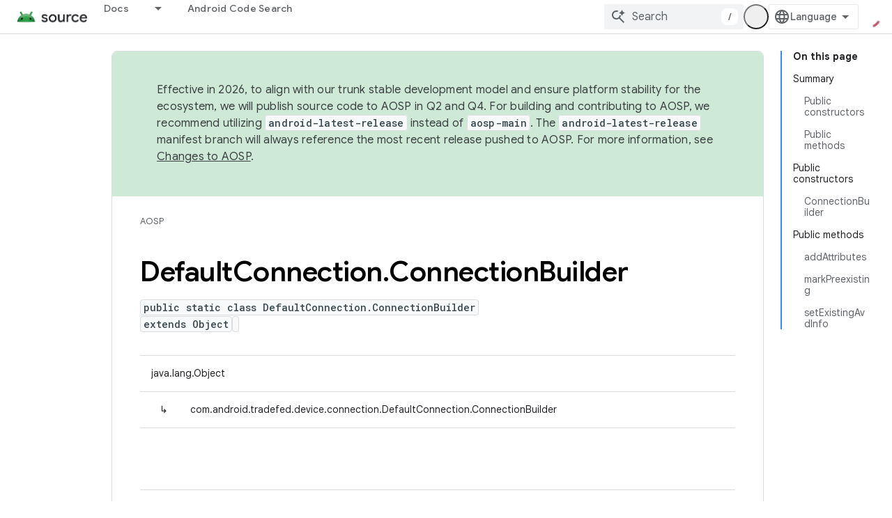

--- FILE ---
content_type: text/html; charset=utf-8
request_url: https://source.android.google.cn/reference/tradefed/com/android/tradefed/device/connection/DefaultConnection.ConnectionBuilder?hl=en&%3Bauthuser=0&authuser=0
body_size: 17869
content:









<!doctype html>
<html 
      lang="en"
      dir="ltr">
  <head>
    <meta name="google-signin-client-id" content="721724668570-nbkv1cfusk7kk4eni4pjvepaus73b13t.apps.googleusercontent.com"><meta name="google-signin-scope"
          content="profile email"><meta property="og:site_name" content="Android Open Source Project">
    <meta property="og:type" content="website"><meta name="googlebot" content="noindex"><meta name="theme-color" content="#34a853"><meta charset="utf-8">
    <meta content="IE=Edge" http-equiv="X-UA-Compatible">
    <meta name="viewport" content="width=device-width, initial-scale=1">
    

    <link rel="manifest" href="/_pwa/androidsource/manifest.json"
          crossorigin="use-credentials">
    <link rel="preconnect" href="//www.gstatic.cn" crossorigin>
    <link rel="preconnect" href="//fonts.gstatic.cn" crossorigin>
    <link rel="preconnect" href="//fonts.googleapis.cn" crossorigin>
    <link rel="preconnect" href="//apis.google.com" crossorigin>
    <link rel="preconnect" href="//www.google-analytics.com" crossorigin><link rel="stylesheet" href="//fonts.googleapis.cn/css?family=Google+Sans:400,500,600,700|Google+Sans+Text:400,400italic,500,500italic,600,600italic,700,700italic|Roboto+Mono:400,500,700&display=swap">
      <link rel="stylesheet"
            href="//fonts.googleapis.cn/css2?family=Material+Icons&family=Material+Symbols+Outlined&display=block"><link rel="stylesheet" href="https://www.gstatic.cn/devrel-devsite/prod/v3df8aae39978de8281d519c083a1ff09816fe422ab8f1bf9f8e360a62fb9949d/androidsource/css/app.css">
      
        <link rel="stylesheet" href="https://www.gstatic.cn/devrel-devsite/prod/v3df8aae39978de8281d519c083a1ff09816fe422ab8f1bf9f8e360a62fb9949d/androidsource/css/dark-theme.css" disabled>
      <link rel="shortcut icon" href="https://www.gstatic.cn/devrel-devsite/prod/v3df8aae39978de8281d519c083a1ff09816fe422ab8f1bf9f8e360a62fb9949d/androidsource/images/favicon.png">
    <link rel="apple-touch-icon" href="https://www.gstatic.cn/devrel-devsite/prod/v3df8aae39978de8281d519c083a1ff09816fe422ab8f1bf9f8e360a62fb9949d/androidsource/images/touchicon-180.png"><link rel="canonical" href="https://source.android.google.cn/reference/tradefed/com/android/tradefed/device/connection/DefaultConnection.ConnectionBuilder">
      <link rel="alternate" hreflang="en-cn"
          href="https://source.android.google.cn/reference/tradefed/com/android/tradefed/device/connection/DefaultConnection.ConnectionBuilder" /><link rel="alternate" hreflang="x-default" href="https://source.android.google.cn/reference/tradefed/com/android/tradefed/device/connection/DefaultConnection.ConnectionBuilder" /><link rel="alternate" hreflang="ar-cn"
          href="https://source.android.google.cn/reference/tradefed/com/android/tradefed/device/connection/DefaultConnection.ConnectionBuilder?hl=ar" /><link rel="alternate" hreflang="bn-cn"
          href="https://source.android.google.cn/reference/tradefed/com/android/tradefed/device/connection/DefaultConnection.ConnectionBuilder?hl=bn" /><link rel="alternate" hreflang="zh-Hans-cn"
          href="https://source.android.google.cn/reference/tradefed/com/android/tradefed/device/connection/DefaultConnection.ConnectionBuilder?hl=zh-cn" /><link rel="alternate" hreflang="zh-Hant-cn"
          href="https://source.android.google.cn/reference/tradefed/com/android/tradefed/device/connection/DefaultConnection.ConnectionBuilder?hl=zh-tw" /><link rel="alternate" hreflang="fa-cn"
          href="https://source.android.google.cn/reference/tradefed/com/android/tradefed/device/connection/DefaultConnection.ConnectionBuilder?hl=fa" /><link rel="alternate" hreflang="fr-cn"
          href="https://source.android.google.cn/reference/tradefed/com/android/tradefed/device/connection/DefaultConnection.ConnectionBuilder?hl=fr" /><link rel="alternate" hreflang="de-cn"
          href="https://source.android.google.cn/reference/tradefed/com/android/tradefed/device/connection/DefaultConnection.ConnectionBuilder?hl=de" /><link rel="alternate" hreflang="he-cn"
          href="https://source.android.google.cn/reference/tradefed/com/android/tradefed/device/connection/DefaultConnection.ConnectionBuilder?hl=he" /><link rel="alternate" hreflang="hi-cn"
          href="https://source.android.google.cn/reference/tradefed/com/android/tradefed/device/connection/DefaultConnection.ConnectionBuilder?hl=hi" /><link rel="alternate" hreflang="id-cn"
          href="https://source.android.google.cn/reference/tradefed/com/android/tradefed/device/connection/DefaultConnection.ConnectionBuilder?hl=id" /><link rel="alternate" hreflang="it-cn"
          href="https://source.android.google.cn/reference/tradefed/com/android/tradefed/device/connection/DefaultConnection.ConnectionBuilder?hl=it" /><link rel="alternate" hreflang="ja-cn"
          href="https://source.android.google.cn/reference/tradefed/com/android/tradefed/device/connection/DefaultConnection.ConnectionBuilder?hl=ja" /><link rel="alternate" hreflang="ko-cn"
          href="https://source.android.google.cn/reference/tradefed/com/android/tradefed/device/connection/DefaultConnection.ConnectionBuilder?hl=ko" /><link rel="alternate" hreflang="pl-cn"
          href="https://source.android.google.cn/reference/tradefed/com/android/tradefed/device/connection/DefaultConnection.ConnectionBuilder?hl=pl" /><link rel="alternate" hreflang="pt-BR-cn"
          href="https://source.android.google.cn/reference/tradefed/com/android/tradefed/device/connection/DefaultConnection.ConnectionBuilder?hl=pt-br" /><link rel="alternate" hreflang="pt-cn"
          href="https://source.android.google.cn/reference/tradefed/com/android/tradefed/device/connection/DefaultConnection.ConnectionBuilder?hl=pt" /><link rel="alternate" hreflang="ru-cn"
          href="https://source.android.google.cn/reference/tradefed/com/android/tradefed/device/connection/DefaultConnection.ConnectionBuilder?hl=ru" /><link rel="alternate" hreflang="es-419-cn"
          href="https://source.android.google.cn/reference/tradefed/com/android/tradefed/device/connection/DefaultConnection.ConnectionBuilder?hl=es-419" /><link rel="alternate" hreflang="th-cn"
          href="https://source.android.google.cn/reference/tradefed/com/android/tradefed/device/connection/DefaultConnection.ConnectionBuilder?hl=th" /><link rel="alternate" hreflang="tr-cn"
          href="https://source.android.google.cn/reference/tradefed/com/android/tradefed/device/connection/DefaultConnection.ConnectionBuilder?hl=tr" /><link rel="alternate" hreflang="vi-cn"
          href="https://source.android.google.cn/reference/tradefed/com/android/tradefed/device/connection/DefaultConnection.ConnectionBuilder?hl=vi" /><link rel="alternate" hreflang="en"
          href="https://source.android.com/reference/tradefed/com/android/tradefed/device/connection/DefaultConnection.ConnectionBuilder" /><link rel="alternate" hreflang="x-default" href="https://source.android.com/reference/tradefed/com/android/tradefed/device/connection/DefaultConnection.ConnectionBuilder" /><link rel="alternate" hreflang="ar"
          href="https://source.android.com/reference/tradefed/com/android/tradefed/device/connection/DefaultConnection.ConnectionBuilder?hl=ar" /><link rel="alternate" hreflang="bn"
          href="https://source.android.com/reference/tradefed/com/android/tradefed/device/connection/DefaultConnection.ConnectionBuilder?hl=bn" /><link rel="alternate" hreflang="zh-Hans"
          href="https://source.android.com/reference/tradefed/com/android/tradefed/device/connection/DefaultConnection.ConnectionBuilder?hl=zh-cn" /><link rel="alternate" hreflang="zh-Hant"
          href="https://source.android.com/reference/tradefed/com/android/tradefed/device/connection/DefaultConnection.ConnectionBuilder?hl=zh-tw" /><link rel="alternate" hreflang="fa"
          href="https://source.android.com/reference/tradefed/com/android/tradefed/device/connection/DefaultConnection.ConnectionBuilder?hl=fa" /><link rel="alternate" hreflang="fr"
          href="https://source.android.com/reference/tradefed/com/android/tradefed/device/connection/DefaultConnection.ConnectionBuilder?hl=fr" /><link rel="alternate" hreflang="de"
          href="https://source.android.com/reference/tradefed/com/android/tradefed/device/connection/DefaultConnection.ConnectionBuilder?hl=de" /><link rel="alternate" hreflang="he"
          href="https://source.android.com/reference/tradefed/com/android/tradefed/device/connection/DefaultConnection.ConnectionBuilder?hl=he" /><link rel="alternate" hreflang="hi"
          href="https://source.android.com/reference/tradefed/com/android/tradefed/device/connection/DefaultConnection.ConnectionBuilder?hl=hi" /><link rel="alternate" hreflang="id"
          href="https://source.android.com/reference/tradefed/com/android/tradefed/device/connection/DefaultConnection.ConnectionBuilder?hl=id" /><link rel="alternate" hreflang="it"
          href="https://source.android.com/reference/tradefed/com/android/tradefed/device/connection/DefaultConnection.ConnectionBuilder?hl=it" /><link rel="alternate" hreflang="ja"
          href="https://source.android.com/reference/tradefed/com/android/tradefed/device/connection/DefaultConnection.ConnectionBuilder?hl=ja" /><link rel="alternate" hreflang="ko"
          href="https://source.android.com/reference/tradefed/com/android/tradefed/device/connection/DefaultConnection.ConnectionBuilder?hl=ko" /><link rel="alternate" hreflang="pl"
          href="https://source.android.com/reference/tradefed/com/android/tradefed/device/connection/DefaultConnection.ConnectionBuilder?hl=pl" /><link rel="alternate" hreflang="pt-BR"
          href="https://source.android.com/reference/tradefed/com/android/tradefed/device/connection/DefaultConnection.ConnectionBuilder?hl=pt-br" /><link rel="alternate" hreflang="pt"
          href="https://source.android.com/reference/tradefed/com/android/tradefed/device/connection/DefaultConnection.ConnectionBuilder?hl=pt" /><link rel="alternate" hreflang="ru"
          href="https://source.android.com/reference/tradefed/com/android/tradefed/device/connection/DefaultConnection.ConnectionBuilder?hl=ru" /><link rel="alternate" hreflang="es-419"
          href="https://source.android.com/reference/tradefed/com/android/tradefed/device/connection/DefaultConnection.ConnectionBuilder?hl=es-419" /><link rel="alternate" hreflang="th"
          href="https://source.android.com/reference/tradefed/com/android/tradefed/device/connection/DefaultConnection.ConnectionBuilder?hl=th" /><link rel="alternate" hreflang="tr"
          href="https://source.android.com/reference/tradefed/com/android/tradefed/device/connection/DefaultConnection.ConnectionBuilder?hl=tr" /><link rel="alternate" hreflang="vi"
          href="https://source.android.com/reference/tradefed/com/android/tradefed/device/connection/DefaultConnection.ConnectionBuilder?hl=vi" /><title>DefaultConnection.ConnectionBuilder &nbsp;|&nbsp; Android Open Source Project</title>

<meta property="og:title" content="DefaultConnection.ConnectionBuilder &nbsp;|&nbsp; Android Open Source Project"><meta property="og:url" content="https://source.android.google.cn/reference/tradefed/com/android/tradefed/device/connection/DefaultConnection.ConnectionBuilder"><meta property="og:locale" content="en"><script type="application/ld+json">
  {
    "@context": "https://schema.org",
    "@type": "Article",
    
    "headline": "DefaultConnection.ConnectionBuilder"
  }
</script>
  
  
    
    
    





    
      <link rel="stylesheet" href="/extras.css"></head>
  <body class="color-scheme--light"
        template="page"
        theme="androidsource-theme"
        type="article"
        
        appearance
        
        layout="docs"
        
        block-apix
        
        
        
        display-toc
        pending>
  
    <devsite-progress type="indeterminate" id="app-progress"></devsite-progress>
  
  
    <a href="#main-content" class="skip-link button">
      
      Skip to main content
    </a>
    <section class="devsite-wrapper">
      <devsite-cookie-notification-bar></devsite-cookie-notification-bar><devsite-header role="banner" keep-tabs-visible>
  
    





















<div class="devsite-header--inner" data-nosnippet>
  <div class="devsite-top-logo-row-wrapper-wrapper">
    <div class="devsite-top-logo-row-wrapper">
      <div class="devsite-top-logo-row">
        <button type="button" id="devsite-hamburger-menu"
          class="devsite-header-icon-button button-flat material-icons gc-analytics-event"
          data-category="Site-Wide Custom Events"
          data-label="Navigation menu button"
          visually-hidden
          aria-label="Open menu">
        </button>
        
<div class="devsite-product-name-wrapper">

  <a href="/" class="devsite-site-logo-link gc-analytics-event"
   data-category="Site-Wide Custom Events" data-label="Site logo" track-type="globalNav"
   track-name="androidOpenSourceProject" track-metadata-position="nav"
   track-metadata-eventDetail="nav">
  
  <picture>
    
    <img src="https://www.gstatic.cn/devrel-devsite/prod/v3df8aae39978de8281d519c083a1ff09816fe422ab8f1bf9f8e360a62fb9949d/androidsource/images/lockup.png" class="devsite-site-logo" alt="Android Open Source Project">
  </picture>
  
</a>



  
  
  <span class="devsite-product-name">
    <ul class="devsite-breadcrumb-list"
  >
  
  <li class="devsite-breadcrumb-item
             ">
    
    
    
      
      
    
  </li>
  
</ul>
  </span>

</div>
        <div class="devsite-top-logo-row-middle">
          <div class="devsite-header-upper-tabs">
            
              
              
  <devsite-tabs class="upper-tabs">

    <nav class="devsite-tabs-wrapper" aria-label="Upper tabs">
      
        
          <tab class="devsite-dropdown
    
    
    
    ">
  
    <a href="https://source.android.google.cn/docs?authuser=0"
    class="devsite-tabs-content gc-analytics-event "
      track-metadata-eventdetail="https://source.android.google.cn/docs?authuser=0"
    
       track-type="nav"
       track-metadata-position="nav - docs"
       track-metadata-module="primary nav"
       
       
         
           data-category="Site-Wide Custom Events"
         
           data-label="Tab: Docs"
         
           track-name="docs"
         
       >
    Docs
  
    </a>
    
      <button
         aria-haspopup="menu"
         aria-expanded="false"
         aria-label="Dropdown menu for Docs"
         track-type="nav"
         track-metadata-eventdetail="https://source.android.google.cn/docs?authuser=0"
         track-metadata-position="nav - docs"
         track-metadata-module="primary nav"
         
          
            data-category="Site-Wide Custom Events"
          
            data-label="Tab: Docs"
          
            track-name="docs"
          
        
         class="devsite-tabs-dropdown-toggle devsite-icon devsite-icon-arrow-drop-down"></button>
    
  
  <div class="devsite-tabs-dropdown" role="menu" aria-label="submenu" hidden>
    
    <div class="devsite-tabs-dropdown-content">
      
        <div class="devsite-tabs-dropdown-column
                    android-source-tabs-dropdown-column-small">
          
            <ul class="devsite-tabs-dropdown-section
                       ">
              
                <li class="devsite-nav-title" role="heading" tooltip>What&#39;s new?</li>
              
              
              
                <li class="devsite-nav-item">
                  <a href="https://source.android.google.cn/docs/whatsnew/release-notes?authuser=0"
                    
                     track-type="nav"
                     track-metadata-eventdetail="https://source.android.google.cn/docs/whatsnew/release-notes?authuser=0"
                     track-metadata-position="nav - docs"
                     track-metadata-module="tertiary nav"
                     
                       track-metadata-module_headline="what&#39;s new?"
                     
                     tooltip
                  >
                    
                    <div class="devsite-nav-item-title">
                      Release notes
                    </div>
                    
                  </a>
                </li>
              
                <li class="devsite-nav-item">
                  <a href="https://source.android.google.cn/docs/whatsnew/latest-security-bulletins?authuser=0"
                    
                     track-type="nav"
                     track-metadata-eventdetail="https://source.android.google.cn/docs/whatsnew/latest-security-bulletins?authuser=0"
                     track-metadata-position="nav - docs"
                     track-metadata-module="tertiary nav"
                     
                       track-metadata-module_headline="what&#39;s new?"
                     
                     tooltip
                  >
                    
                    <div class="devsite-nav-item-title">
                      Latest security bulletins
                    </div>
                    
                  </a>
                </li>
              
                <li class="devsite-nav-item">
                  <a href="https://source.android.google.cn/docs/whatsnew/latest-cdd?authuser=0"
                    
                     track-type="nav"
                     track-metadata-eventdetail="https://source.android.google.cn/docs/whatsnew/latest-cdd?authuser=0"
                     track-metadata-position="nav - docs"
                     track-metadata-module="tertiary nav"
                     
                       track-metadata-module_headline="what&#39;s new?"
                     
                     tooltip
                  >
                    
                    <div class="devsite-nav-item-title">
                      Latest Compatibility Definition Document (CDD)
                    </div>
                    
                  </a>
                </li>
              
                <li class="devsite-nav-item">
                  <a href="https://source.android.google.cn/docs/whatsnew/site-updates?authuser=0"
                    
                     track-type="nav"
                     track-metadata-eventdetail="https://source.android.google.cn/docs/whatsnew/site-updates?authuser=0"
                     track-metadata-position="nav - docs"
                     track-metadata-module="tertiary nav"
                     
                       track-metadata-module_headline="what&#39;s new?"
                     
                     tooltip
                  >
                    
                    <div class="devsite-nav-item-title">
                      Site updates
                    </div>
                    
                  </a>
                </li>
              
            </ul>
          
            <ul class="devsite-tabs-dropdown-section
                       ">
              
                <li class="devsite-nav-title" role="heading" tooltip>Getting Started</li>
              
              
              
                <li class="devsite-nav-item">
                  <a href="https://source.android.google.cn/docs/setup/about?authuser=0"
                    
                     track-type="nav"
                     track-metadata-eventdetail="https://source.android.google.cn/docs/setup/about?authuser=0"
                     track-metadata-position="nav - docs"
                     track-metadata-module="tertiary nav"
                     
                       track-metadata-module_headline="what&#39;s new?"
                     
                     tooltip
                  >
                    
                    <div class="devsite-nav-item-title">
                      About
                    </div>
                    
                  </a>
                </li>
              
                <li class="devsite-nav-item">
                  <a href="https://source.android.google.cn/docs/setup/start?authuser=0"
                    
                     track-type="nav"
                     track-metadata-eventdetail="https://source.android.google.cn/docs/setup/start?authuser=0"
                     track-metadata-position="nav - docs"
                     track-metadata-module="tertiary nav"
                     
                       track-metadata-module_headline="what&#39;s new?"
                     
                     tooltip
                  >
                    
                    <div class="devsite-nav-item-title">
                      Start
                    </div>
                    
                  </a>
                </li>
              
                <li class="devsite-nav-item">
                  <a href="https://source.android.google.cn/docs/setup/download?authuser=0"
                    
                     track-type="nav"
                     track-metadata-eventdetail="https://source.android.google.cn/docs/setup/download?authuser=0"
                     track-metadata-position="nav - docs"
                     track-metadata-module="tertiary nav"
                     
                       track-metadata-module_headline="what&#39;s new?"
                     
                     tooltip
                  >
                    
                    <div class="devsite-nav-item-title">
                      Download
                    </div>
                    
                  </a>
                </li>
              
                <li class="devsite-nav-item">
                  <a href="https://source.android.google.cn/docs/setup/build?authuser=0"
                    
                     track-type="nav"
                     track-metadata-eventdetail="https://source.android.google.cn/docs/setup/build?authuser=0"
                     track-metadata-position="nav - docs"
                     track-metadata-module="tertiary nav"
                     
                       track-metadata-module_headline="what&#39;s new?"
                     
                     tooltip
                  >
                    
                    <div class="devsite-nav-item-title">
                      Build
                    </div>
                    
                  </a>
                </li>
              
                <li class="devsite-nav-item">
                  <a href="https://source.android.google.cn/docs/setup/test?authuser=0"
                    
                     track-type="nav"
                     track-metadata-eventdetail="https://source.android.google.cn/docs/setup/test?authuser=0"
                     track-metadata-position="nav - docs"
                     track-metadata-module="tertiary nav"
                     
                       track-metadata-module_headline="what&#39;s new?"
                     
                     tooltip
                  >
                    
                    <div class="devsite-nav-item-title">
                      Test
                    </div>
                    
                  </a>
                </li>
              
                <li class="devsite-nav-item">
                  <a href="https://source.android.google.cn/docs/setup/create/coding-tasks?authuser=0"
                    
                     track-type="nav"
                     track-metadata-eventdetail="https://source.android.google.cn/docs/setup/create/coding-tasks?authuser=0"
                     track-metadata-position="nav - docs"
                     track-metadata-module="tertiary nav"
                     
                       track-metadata-module_headline="what&#39;s new?"
                     
                     tooltip
                  >
                    
                    <div class="devsite-nav-item-title">
                      Create
                    </div>
                    
                  </a>
                </li>
              
                <li class="devsite-nav-item">
                  <a href="https://source.android.google.cn/docs/setup/contribute?authuser=0"
                    
                     track-type="nav"
                     track-metadata-eventdetail="https://source.android.google.cn/docs/setup/contribute?authuser=0"
                     track-metadata-position="nav - docs"
                     track-metadata-module="tertiary nav"
                     
                       track-metadata-module_headline="what&#39;s new?"
                     
                     tooltip
                  >
                    
                    <div class="devsite-nav-item-title">
                      Contribute
                    </div>
                    
                  </a>
                </li>
              
                <li class="devsite-nav-item">
                  <a href="https://source.android.google.cn/docs/setup/community/cofc?authuser=0"
                    
                     track-type="nav"
                     track-metadata-eventdetail="https://source.android.google.cn/docs/setup/community/cofc?authuser=0"
                     track-metadata-position="nav - docs"
                     track-metadata-module="tertiary nav"
                     
                       track-metadata-module_headline="what&#39;s new?"
                     
                     tooltip
                  >
                    
                    <div class="devsite-nav-item-title">
                      Community
                    </div>
                    
                  </a>
                </li>
              
                <li class="devsite-nav-item">
                  <a href="https://source.android.google.cn/docs/setup/reference?authuser=0"
                    
                     track-type="nav"
                     track-metadata-eventdetail="https://source.android.google.cn/docs/setup/reference?authuser=0"
                     track-metadata-position="nav - docs"
                     track-metadata-module="tertiary nav"
                     
                       track-metadata-module_headline="what&#39;s new?"
                     
                     tooltip
                  >
                    
                    <div class="devsite-nav-item-title">
                      Tools, build, and related reference
                    </div>
                    
                  </a>
                </li>
              
            </ul>
          
            <ul class="devsite-tabs-dropdown-section
                       ">
              
                <li class="devsite-nav-title" role="heading" tooltip>Security</li>
              
              
              
                <li class="devsite-nav-item">
                  <a href="https://source.android.google.cn/docs/security/overview?authuser=0"
                    
                     track-type="nav"
                     track-metadata-eventdetail="https://source.android.google.cn/docs/security/overview?authuser=0"
                     track-metadata-position="nav - docs"
                     track-metadata-module="tertiary nav"
                     
                       track-metadata-module_headline="what&#39;s new?"
                     
                     tooltip
                  >
                    
                    <div class="devsite-nav-item-title">
                      Overview
                    </div>
                    
                  </a>
                </li>
              
                <li class="devsite-nav-item">
                  <a href="https://source.android.google.cn/docs/security/bulletin?authuser=0"
                    
                     track-type="nav"
                     track-metadata-eventdetail="https://source.android.google.cn/docs/security/bulletin?authuser=0"
                     track-metadata-position="nav - docs"
                     track-metadata-module="tertiary nav"
                     
                       track-metadata-module_headline="what&#39;s new?"
                     
                     tooltip
                  >
                    
                    <div class="devsite-nav-item-title">
                      Bulletins
                    </div>
                    
                  </a>
                </li>
              
                <li class="devsite-nav-item">
                  <a href="https://source.android.google.cn/docs/security/features?authuser=0"
                    
                     track-type="nav"
                     track-metadata-eventdetail="https://source.android.google.cn/docs/security/features?authuser=0"
                     track-metadata-position="nav - docs"
                     track-metadata-module="tertiary nav"
                     
                       track-metadata-module_headline="what&#39;s new?"
                     
                     tooltip
                  >
                    
                    <div class="devsite-nav-item-title">
                      Features
                    </div>
                    
                  </a>
                </li>
              
                <li class="devsite-nav-item">
                  <a href="https://source.android.google.cn/docs/security/test/fuzz-sanitize?authuser=0"
                    
                     track-type="nav"
                     track-metadata-eventdetail="https://source.android.google.cn/docs/security/test/fuzz-sanitize?authuser=0"
                     track-metadata-position="nav - docs"
                     track-metadata-module="tertiary nav"
                     
                       track-metadata-module_headline="what&#39;s new?"
                     
                     tooltip
                  >
                    
                    <div class="devsite-nav-item-title">
                      Testing
                    </div>
                    
                  </a>
                </li>
              
                <li class="devsite-nav-item">
                  <a href="https://source.android.google.cn/docs/security/best-practices?authuser=0"
                    
                     track-type="nav"
                     track-metadata-eventdetail="https://source.android.google.cn/docs/security/best-practices?authuser=0"
                     track-metadata-position="nav - docs"
                     track-metadata-module="tertiary nav"
                     
                       track-metadata-module_headline="what&#39;s new?"
                     
                     tooltip
                  >
                    
                    <div class="devsite-nav-item-title">
                      Best Practices
                    </div>
                    
                  </a>
                </li>
              
            </ul>
          
        </div>
      
        <div class="devsite-tabs-dropdown-column
                    android-source-tabs-dropdown-column-small">
          
            <ul class="devsite-tabs-dropdown-section
                       ">
              
                <li class="devsite-nav-title" role="heading" tooltip>Core Topics</li>
              
              
              
                <li class="devsite-nav-item">
                  <a href="https://source.android.google.cn/docs/core/architecture?authuser=0"
                    
                     track-type="nav"
                     track-metadata-eventdetail="https://source.android.google.cn/docs/core/architecture?authuser=0"
                     track-metadata-position="nav - docs"
                     track-metadata-module="tertiary nav"
                     
                       track-metadata-module_headline="core topics"
                     
                     tooltip
                  >
                    
                    <div class="devsite-nav-item-title">
                      Architecture
                    </div>
                    
                  </a>
                </li>
              
                <li class="devsite-nav-item">
                  <a href="https://source.android.google.cn/docs/core/audio?authuser=0"
                    
                     track-type="nav"
                     track-metadata-eventdetail="https://source.android.google.cn/docs/core/audio?authuser=0"
                     track-metadata-position="nav - docs"
                     track-metadata-module="tertiary nav"
                     
                       track-metadata-module_headline="core topics"
                     
                     tooltip
                  >
                    
                    <div class="devsite-nav-item-title">
                      Audio
                    </div>
                    
                  </a>
                </li>
              
                <li class="devsite-nav-item">
                  <a href="https://source.android.google.cn/docs/core/camera?authuser=0"
                    
                     track-type="nav"
                     track-metadata-eventdetail="https://source.android.google.cn/docs/core/camera?authuser=0"
                     track-metadata-position="nav - docs"
                     track-metadata-module="tertiary nav"
                     
                       track-metadata-module_headline="core topics"
                     
                     tooltip
                  >
                    
                    <div class="devsite-nav-item-title">
                      Camera
                    </div>
                    
                  </a>
                </li>
              
                <li class="devsite-nav-item">
                  <a href="https://source.android.google.cn/docs/core/connect?authuser=0"
                    
                     track-type="nav"
                     track-metadata-eventdetail="https://source.android.google.cn/docs/core/connect?authuser=0"
                     track-metadata-position="nav - docs"
                     track-metadata-module="tertiary nav"
                     
                       track-metadata-module_headline="core topics"
                     
                     tooltip
                  >
                    
                    <div class="devsite-nav-item-title">
                      Connectivity
                    </div>
                    
                  </a>
                </li>
              
                <li class="devsite-nav-item">
                  <a href="https://source.android.google.cn/docs/core/data?authuser=0"
                    
                     track-type="nav"
                     track-metadata-eventdetail="https://source.android.google.cn/docs/core/data?authuser=0"
                     track-metadata-position="nav - docs"
                     track-metadata-module="tertiary nav"
                     
                       track-metadata-module_headline="core topics"
                     
                     tooltip
                  >
                    
                    <div class="devsite-nav-item-title">
                      Data
                    </div>
                    
                  </a>
                </li>
              
                <li class="devsite-nav-item">
                  <a href="https://source.android.google.cn/docs/core/display?authuser=0"
                    
                     track-type="nav"
                     track-metadata-eventdetail="https://source.android.google.cn/docs/core/display?authuser=0"
                     track-metadata-position="nav - docs"
                     track-metadata-module="tertiary nav"
                     
                       track-metadata-module_headline="core topics"
                     
                     tooltip
                  >
                    
                    <div class="devsite-nav-item-title">
                      Display
                    </div>
                    
                  </a>
                </li>
              
                <li class="devsite-nav-item">
                  <a href="https://source.android.google.cn/docs/core/fonts/custom-font-fallback?authuser=0"
                    
                     track-type="nav"
                     track-metadata-eventdetail="https://source.android.google.cn/docs/core/fonts/custom-font-fallback?authuser=0"
                     track-metadata-position="nav - docs"
                     track-metadata-module="tertiary nav"
                     
                       track-metadata-module_headline="core topics"
                     
                     tooltip
                  >
                    
                    <div class="devsite-nav-item-title">
                      Fonts
                    </div>
                    
                  </a>
                </li>
              
                <li class="devsite-nav-item">
                  <a href="https://source.android.google.cn/docs/core/graphics?authuser=0"
                    
                     track-type="nav"
                     track-metadata-eventdetail="https://source.android.google.cn/docs/core/graphics?authuser=0"
                     track-metadata-position="nav - docs"
                     track-metadata-module="tertiary nav"
                     
                       track-metadata-module_headline="core topics"
                     
                     tooltip
                  >
                    
                    <div class="devsite-nav-item-title">
                      Graphics
                    </div>
                    
                  </a>
                </li>
              
                <li class="devsite-nav-item">
                  <a href="https://source.android.google.cn/docs/core/interaction?authuser=0"
                    
                     track-type="nav"
                     track-metadata-eventdetail="https://source.android.google.cn/docs/core/interaction?authuser=0"
                     track-metadata-position="nav - docs"
                     track-metadata-module="tertiary nav"
                     
                       track-metadata-module_headline="core topics"
                     
                     tooltip
                  >
                    
                    <div class="devsite-nav-item-title">
                      Interaction
                    </div>
                    
                  </a>
                </li>
              
                <li class="devsite-nav-item">
                  <a href="https://source.android.google.cn/docs/core/media?authuser=0"
                    
                     track-type="nav"
                     track-metadata-eventdetail="https://source.android.google.cn/docs/core/media?authuser=0"
                     track-metadata-position="nav - docs"
                     track-metadata-module="tertiary nav"
                     
                       track-metadata-module_headline="core topics"
                     
                     tooltip
                  >
                    
                    <div class="devsite-nav-item-title">
                      Media
                    </div>
                    
                  </a>
                </li>
              
                <li class="devsite-nav-item">
                  <a href="https://source.android.google.cn/docs/core/perf?authuser=0"
                    
                     track-type="nav"
                     track-metadata-eventdetail="https://source.android.google.cn/docs/core/perf?authuser=0"
                     track-metadata-position="nav - docs"
                     track-metadata-module="tertiary nav"
                     
                       track-metadata-module_headline="core topics"
                     
                     tooltip
                  >
                    
                    <div class="devsite-nav-item-title">
                      Performance
                    </div>
                    
                  </a>
                </li>
              
                <li class="devsite-nav-item">
                  <a href="https://source.android.google.cn/docs/core/permissions?authuser=0"
                    
                     track-type="nav"
                     track-metadata-eventdetail="https://source.android.google.cn/docs/core/permissions?authuser=0"
                     track-metadata-position="nav - docs"
                     track-metadata-module="tertiary nav"
                     
                       track-metadata-module_headline="core topics"
                     
                     tooltip
                  >
                    
                    <div class="devsite-nav-item-title">
                      Permissions
                    </div>
                    
                  </a>
                </li>
              
                <li class="devsite-nav-item">
                  <a href="https://source.android.google.cn/docs/core/power?authuser=0"
                    
                     track-type="nav"
                     track-metadata-eventdetail="https://source.android.google.cn/docs/core/power?authuser=0"
                     track-metadata-position="nav - docs"
                     track-metadata-module="tertiary nav"
                     
                       track-metadata-module_headline="core topics"
                     
                     tooltip
                  >
                    
                    <div class="devsite-nav-item-title">
                      Power
                    </div>
                    
                  </a>
                </li>
              
                <li class="devsite-nav-item">
                  <a href="https://source.android.google.cn/docs/core/runtime?authuser=0"
                    
                     track-type="nav"
                     track-metadata-eventdetail="https://source.android.google.cn/docs/core/runtime?authuser=0"
                     track-metadata-position="nav - docs"
                     track-metadata-module="tertiary nav"
                     
                       track-metadata-module_headline="core topics"
                     
                     tooltip
                  >
                    
                    <div class="devsite-nav-item-title">
                      Runtime
                    </div>
                    
                  </a>
                </li>
              
                <li class="devsite-nav-item">
                  <a href="https://source.android.google.cn/docs/core/settings?authuser=0"
                    
                     track-type="nav"
                     track-metadata-eventdetail="https://source.android.google.cn/docs/core/settings?authuser=0"
                     track-metadata-position="nav - docs"
                     track-metadata-module="tertiary nav"
                     
                       track-metadata-module_headline="core topics"
                     
                     tooltip
                  >
                    
                    <div class="devsite-nav-item-title">
                      Settings
                    </div>
                    
                  </a>
                </li>
              
                <li class="devsite-nav-item">
                  <a href="https://source.android.google.cn/docs/core/storage?authuser=0"
                    
                     track-type="nav"
                     track-metadata-eventdetail="https://source.android.google.cn/docs/core/storage?authuser=0"
                     track-metadata-position="nav - docs"
                     track-metadata-module="tertiary nav"
                     
                       track-metadata-module_headline="core topics"
                     
                     tooltip
                  >
                    
                    <div class="devsite-nav-item-title">
                      Storage
                    </div>
                    
                  </a>
                </li>
              
                <li class="devsite-nav-item">
                  <a href="https://source.android.google.cn/docs/core/tests?authuser=0"
                    
                     track-type="nav"
                     track-metadata-eventdetail="https://source.android.google.cn/docs/core/tests?authuser=0"
                     track-metadata-position="nav - docs"
                     track-metadata-module="tertiary nav"
                     
                       track-metadata-module_headline="core topics"
                     
                     tooltip
                  >
                    
                    <div class="devsite-nav-item-title">
                      Tests
                    </div>
                    
                  </a>
                </li>
              
                <li class="devsite-nav-item">
                  <a href="https://source.android.google.cn/docs/core/ota?authuser=0"
                    
                     track-type="nav"
                     track-metadata-eventdetail="https://source.android.google.cn/docs/core/ota?authuser=0"
                     track-metadata-position="nav - docs"
                     track-metadata-module="tertiary nav"
                     
                       track-metadata-module_headline="core topics"
                     
                     tooltip
                  >
                    
                    <div class="devsite-nav-item-title">
                      Updates
                    </div>
                    
                  </a>
                </li>
              
                <li class="devsite-nav-item">
                  <a href="https://source.android.google.cn/docs/core/virtualization?authuser=0"
                    
                     track-type="nav"
                     track-metadata-eventdetail="https://source.android.google.cn/docs/core/virtualization?authuser=0"
                     track-metadata-position="nav - docs"
                     track-metadata-module="tertiary nav"
                     
                       track-metadata-module_headline="core topics"
                     
                     tooltip
                  >
                    
                    <div class="devsite-nav-item-title">
                      Virtualization
                    </div>
                    
                  </a>
                </li>
              
            </ul>
          
        </div>
      
        <div class="devsite-tabs-dropdown-column
                    android-source-tabs-dropdown-column-small">
          
            <ul class="devsite-tabs-dropdown-section
                       ">
              
                <li class="devsite-nav-title" role="heading" tooltip>Compatibility</li>
              
              
              
                <li class="devsite-nav-item">
                  <a href="https://source.android.google.cn/docs/compatibility/cdd?authuser=0"
                    
                     track-type="nav"
                     track-metadata-eventdetail="https://source.android.google.cn/docs/compatibility/cdd?authuser=0"
                     track-metadata-position="nav - docs"
                     track-metadata-module="tertiary nav"
                     
                       track-metadata-module_headline="compatibility"
                     
                     tooltip
                  >
                    
                    <div class="devsite-nav-item-title">
                      Compatibility Definition Document (CDD)
                    </div>
                    
                  </a>
                </li>
              
                <li class="devsite-nav-item">
                  <a href="https://source.android.google.cn/docs/compatibility/cts?authuser=0"
                    
                     track-type="nav"
                     track-metadata-eventdetail="https://source.android.google.cn/docs/compatibility/cts?authuser=0"
                     track-metadata-position="nav - docs"
                     track-metadata-module="tertiary nav"
                     
                       track-metadata-module_headline="compatibility"
                     
                     tooltip
                  >
                    
                    <div class="devsite-nav-item-title">
                      Compatibility Test Suite (CTS)
                    </div>
                    
                  </a>
                </li>
              
            </ul>
          
            <ul class="devsite-tabs-dropdown-section
                       ">
              
                <li class="devsite-nav-title" role="heading" tooltip>Android Devices</li>
              
              
              
                <li class="devsite-nav-item">
                  <a href="https://source.android.google.cn/docs/devices/cuttlefish?authuser=0"
                    
                     track-type="nav"
                     track-metadata-eventdetail="https://source.android.google.cn/docs/devices/cuttlefish?authuser=0"
                     track-metadata-position="nav - docs"
                     track-metadata-module="tertiary nav"
                     
                       track-metadata-module_headline="compatibility"
                     
                     tooltip
                  >
                    
                    <div class="devsite-nav-item-title">
                      Cuttlefish
                    </div>
                    
                  </a>
                </li>
              
                <li class="devsite-nav-item">
                  <a href="https://source.android.google.cn/docs/devices/admin?authuser=0"
                    
                     track-type="nav"
                     track-metadata-eventdetail="https://source.android.google.cn/docs/devices/admin?authuser=0"
                     track-metadata-position="nav - docs"
                     track-metadata-module="tertiary nav"
                     
                       track-metadata-module_headline="compatibility"
                     
                     tooltip
                  >
                    
                    <div class="devsite-nav-item-title">
                      Enterprise
                    </div>
                    
                  </a>
                </li>
              
                <li class="devsite-nav-item">
                  <a href="https://source.android.google.cn/docs/devices/tv?authuser=0"
                    
                     track-type="nav"
                     track-metadata-eventdetail="https://source.android.google.cn/docs/devices/tv?authuser=0"
                     track-metadata-position="nav - docs"
                     track-metadata-module="tertiary nav"
                     
                       track-metadata-module_headline="compatibility"
                     
                     tooltip
                  >
                    
                    <div class="devsite-nav-item-title">
                      TV
                    </div>
                    
                  </a>
                </li>
              
            </ul>
          
            <ul class="devsite-tabs-dropdown-section
                       ">
              
                <li class="devsite-nav-title" role="heading" tooltip>Automotive</li>
              
              
              
                <li class="devsite-nav-item">
                  <a href="https://source.android.google.cn/docs/automotive/start/what_automotive?authuser=0"
                    
                     track-type="nav"
                     track-metadata-eventdetail="https://source.android.google.cn/docs/automotive/start/what_automotive?authuser=0"
                     track-metadata-position="nav - docs"
                     track-metadata-module="tertiary nav"
                     
                       track-metadata-module_headline="compatibility"
                     
                     tooltip
                  >
                    
                    <div class="devsite-nav-item-title">
                      Get Started
                    </div>
                    
                  </a>
                </li>
              
                <li class="devsite-nav-item">
                  <a href="https://source.android.google.cn/docs/automotive/guidelines?authuser=0"
                    
                     track-type="nav"
                     track-metadata-eventdetail="https://source.android.google.cn/docs/automotive/guidelines?authuser=0"
                     track-metadata-position="nav - docs"
                     track-metadata-module="tertiary nav"
                     
                       track-metadata-module_headline="compatibility"
                     
                     tooltip
                  >
                    
                    <div class="devsite-nav-item-title">
                      Guidelines for Development
                    </div>
                    
                  </a>
                </li>
              
                <li class="devsite-nav-item">
                  <a href="https://source.android.google.cn/docs/automotive/dev-tools?authuser=0"
                    
                     track-type="nav"
                     track-metadata-eventdetail="https://source.android.google.cn/docs/automotive/dev-tools?authuser=0"
                     track-metadata-position="nav - docs"
                     track-metadata-module="tertiary nav"
                     
                       track-metadata-module_headline="compatibility"
                     
                     tooltip
                  >
                    
                    <div class="devsite-nav-item-title">
                      Development Tools
                    </div>
                    
                  </a>
                </li>
              
                <li class="devsite-nav-item">
                  <a href="https://source.android.google.cn/docs/automotive/tools?authuser=0"
                    
                     track-type="nav"
                     track-metadata-eventdetail="https://source.android.google.cn/docs/automotive/tools?authuser=0"
                     track-metadata-position="nav - docs"
                     track-metadata-module="tertiary nav"
                     
                       track-metadata-module_headline="compatibility"
                     
                     tooltip
                  >
                    
                    <div class="devsite-nav-item-title">
                      Testing Tools and Infrastructure
                    </div>
                    
                  </a>
                </li>
              
                <li class="devsite-nav-item">
                  <a href="https://source.android.google.cn/docs/automotive/start/releases?authuser=0"
                    
                     track-type="nav"
                     track-metadata-eventdetail="https://source.android.google.cn/docs/automotive/start/releases?authuser=0"
                     track-metadata-position="nav - docs"
                     track-metadata-module="tertiary nav"
                     
                       track-metadata-module_headline="compatibility"
                     
                     tooltip
                  >
                    
                    <div class="devsite-nav-item-title">
                      Release Details
                    </div>
                    
                  </a>
                </li>
              
            </ul>
          
            <ul class="devsite-tabs-dropdown-section
                       ">
              
                <li class="devsite-nav-title" role="heading" tooltip>Reference</li>
              
              
              
                <li class="devsite-nav-item">
                  <a href="https://source.android.google.cn/reference/hidl?authuser=0"
                    
                     track-type="nav"
                     track-metadata-eventdetail="https://source.android.google.cn/reference/hidl?authuser=0"
                     track-metadata-position="nav - docs"
                     track-metadata-module="tertiary nav"
                     
                       track-metadata-module_headline="compatibility"
                     
                     tooltip
                  >
                    
                    <div class="devsite-nav-item-title">
                      HIDL
                    </div>
                    
                  </a>
                </li>
              
                <li class="devsite-nav-item">
                  <a href="https://source.android.google.cn/reference/hal?authuser=0"
                    
                     track-type="nav"
                     track-metadata-eventdetail="https://source.android.google.cn/reference/hal?authuser=0"
                     track-metadata-position="nav - docs"
                     track-metadata-module="tertiary nav"
                     
                       track-metadata-module_headline="compatibility"
                     
                     tooltip
                  >
                    
                    <div class="devsite-nav-item-title">
                      HAL
                    </div>
                    
                  </a>
                </li>
              
                <li class="devsite-nav-item">
                  <a href="https://source.android.google.cn/reference/tradefed/classes?authuser=0"
                    
                     track-type="nav"
                     track-metadata-eventdetail="https://source.android.google.cn/reference/tradefed/classes?authuser=0"
                     track-metadata-position="nav - docs"
                     track-metadata-module="tertiary nav"
                     
                       track-metadata-module_headline="compatibility"
                     
                     tooltip
                  >
                    
                    <div class="devsite-nav-item-title">
                      Trade Federation
                    </div>
                    
                  </a>
                </li>
              
                <li class="devsite-nav-item">
                  <a href="https://source.android.google.cn/reference/sts/classes?authuser=0"
                    
                     track-type="nav"
                     track-metadata-eventdetail="https://source.android.google.cn/reference/sts/classes?authuser=0"
                     track-metadata-position="nav - docs"
                     track-metadata-module="tertiary nav"
                     
                       track-metadata-module_headline="compatibility"
                     
                     tooltip
                  >
                    
                    <div class="devsite-nav-item-title">
                      Security Test Suite
                    </div>
                    
                  </a>
                </li>
              
            </ul>
          
        </div>
      
    </div>
  </div>
</tab>
        
      
        
          <tab  >
            
    <a href="https://cs.android.com/android/platform/superproject?authuser=0"
    class="devsite-tabs-content gc-analytics-event "
      track-metadata-eventdetail="https://cs.android.com/android/platform/superproject?authuser=0"
    
       track-type="nav"
       track-metadata-position="nav - android code search"
       track-metadata-module="primary nav"
       
       
         
           data-category="Site-Wide Custom Events"
         
           data-label="Tab: Android Code Search"
         
           track-name="android code search"
         
       >
    Android Code Search
  
    </a>
    
  
          </tab>
        
      
    </nav>

  </devsite-tabs>

            
           </div>
          
<devsite-search
    
    
    enable-suggestions
      
    
    enable-search-summaries
    project-name="Android Open Source Project"
    tenant-name="Android Open Source Project"
    
    
    
    
    
    >
  <form class="devsite-search-form" action="https://source.android.google.cn/s/results?authuser=0" method="GET">
    <div class="devsite-search-container">
      <button type="button"
              search-open
              class="devsite-search-button devsite-header-icon-button button-flat material-icons"
              
              aria-label="Open search"></button>
      <div class="devsite-searchbox">
        <input
          aria-activedescendant=""
          aria-autocomplete="list"
          
          aria-label="Search"
          aria-expanded="false"
          aria-haspopup="listbox"
          autocomplete="off"
          class="devsite-search-field devsite-search-query"
          name="q"
          
          placeholder="Search"
          role="combobox"
          type="text"
          value=""
          >
          <div class="devsite-search-image material-icons" aria-hidden="true">
            
              <svg class="devsite-search-ai-image" width="24" height="24" viewBox="0 0 24 24" fill="none" xmlns="http://www.w3.org/2000/svg">
                  <g clip-path="url(#clip0_6641_386)">
                    <path d="M19.6 21L13.3 14.7C12.8 15.1 12.225 15.4167 11.575 15.65C10.925 15.8833 10.2333 16 9.5 16C7.68333 16 6.14167 15.375 4.875 14.125C3.625 12.8583 3 11.3167 3 9.5C3 7.68333 3.625 6.15 4.875 4.9C6.14167 3.63333 7.68333 3 9.5 3C10.0167 3 10.5167 3.05833 11 3.175C11.4833 3.275 11.9417 3.43333 12.375 3.65L10.825 5.2C10.6083 5.13333 10.3917 5.08333 10.175 5.05C9.95833 5.01667 9.73333 5 9.5 5C8.25 5 7.18333 5.44167 6.3 6.325C5.43333 7.19167 5 8.25 5 9.5C5 10.75 5.43333 11.8167 6.3 12.7C7.18333 13.5667 8.25 14 9.5 14C10.6667 14 11.6667 13.625 12.5 12.875C13.35 12.1083 13.8417 11.15 13.975 10H15.975C15.925 10.6333 15.7833 11.2333 15.55 11.8C15.3333 12.3667 15.05 12.8667 14.7 13.3L21 19.6L19.6 21ZM17.5 12C17.5 10.4667 16.9667 9.16667 15.9 8.1C14.8333 7.03333 13.5333 6.5 12 6.5C13.5333 6.5 14.8333 5.96667 15.9 4.9C16.9667 3.83333 17.5 2.53333 17.5 0.999999C17.5 2.53333 18.0333 3.83333 19.1 4.9C20.1667 5.96667 21.4667 6.5 23 6.5C21.4667 6.5 20.1667 7.03333 19.1 8.1C18.0333 9.16667 17.5 10.4667 17.5 12Z" fill="#5F6368"/>
                  </g>
                <defs>
                <clipPath id="clip0_6641_386">
                <rect width="24" height="24" fill="white"/>
                </clipPath>
                </defs>
              </svg>
            
          </div>
          <div class="devsite-search-shortcut-icon-container" aria-hidden="true">
            <kbd class="devsite-search-shortcut-icon">/</kbd>
          </div>
      </div>
    </div>
  </form>
  <button type="button"
          search-close
          class="devsite-search-button devsite-header-icon-button button-flat material-icons"
          
          aria-label="Close search"></button>
</devsite-search>

        </div>

        

          

          

          <devsite-appearance-selector></devsite-appearance-selector>

          
<devsite-language-selector>
  <ul role="presentation">
    
    
    <li role="presentation">
      <a role="menuitem" lang="en"
        >English</a>
    </li>
    
    <li role="presentation">
      <a role="menuitem" lang="de"
        >Deutsch</a>
    </li>
    
    <li role="presentation">
      <a role="menuitem" lang="es_419"
        >Español – América Latina</a>
    </li>
    
    <li role="presentation">
      <a role="menuitem" lang="fr"
        >Français</a>
    </li>
    
    <li role="presentation">
      <a role="menuitem" lang="id"
        >Indonesia</a>
    </li>
    
    <li role="presentation">
      <a role="menuitem" lang="it"
        >Italiano</a>
    </li>
    
    <li role="presentation">
      <a role="menuitem" lang="pl"
        >Polski</a>
    </li>
    
    <li role="presentation">
      <a role="menuitem" lang="pt"
        >Português</a>
    </li>
    
    <li role="presentation">
      <a role="menuitem" lang="pt_br"
        >Português – Brasil</a>
    </li>
    
    <li role="presentation">
      <a role="menuitem" lang="vi"
        >Tiếng Việt</a>
    </li>
    
    <li role="presentation">
      <a role="menuitem" lang="tr"
        >Türkçe</a>
    </li>
    
    <li role="presentation">
      <a role="menuitem" lang="ru"
        >Русский</a>
    </li>
    
    <li role="presentation">
      <a role="menuitem" lang="he"
        >עברית</a>
    </li>
    
    <li role="presentation">
      <a role="menuitem" lang="ar"
        >العربيّة</a>
    </li>
    
    <li role="presentation">
      <a role="menuitem" lang="fa"
        >فارسی</a>
    </li>
    
    <li role="presentation">
      <a role="menuitem" lang="hi"
        >हिंदी</a>
    </li>
    
    <li role="presentation">
      <a role="menuitem" lang="bn"
        >বাংলা</a>
    </li>
    
    <li role="presentation">
      <a role="menuitem" lang="th"
        >ภาษาไทย</a>
    </li>
    
    <li role="presentation">
      <a role="menuitem" lang="zh_cn"
        >中文 – 简体</a>
    </li>
    
    <li role="presentation">
      <a role="menuitem" lang="zh_tw"
        >中文 – 繁體</a>
    </li>
    
    <li role="presentation">
      <a role="menuitem" lang="ja"
        >日本語</a>
    </li>
    
    <li role="presentation">
      <a role="menuitem" lang="ko"
        >한국어</a>
    </li>
    
  </ul>
</devsite-language-selector>


          

        

        
        
        
          <devsite-openid-user id="devsite-user"></devsite-openid-user>
        
      </div>
    </div>
  </div>



  <div class="devsite-collapsible-section
    
      devsite-header-no-lower-tabs
    ">
    <div class="devsite-header-background">
      
        
      
      
    </div>
  </div>

</div>



  
</devsite-header>
      <devsite-book-nav scrollbars hidden>
        
          





















<div class="devsite-book-nav-filter"
     hidden>
  <span class="filter-list-icon material-icons" aria-hidden="true"></span>
  <input type="text"
         placeholder="Filter"
         
         aria-label="Type to filter"
         role="searchbox">
  
  <span class="filter-clear-button hidden"
        data-title="Clear filter"
        aria-label="Clear filter"
        role="button"
        tabindex="0"></span>
</div>

<nav class="devsite-book-nav devsite-nav nocontent"
     aria-label="Side menu">
  <div class="devsite-mobile-header">
    <button type="button"
            id="devsite-close-nav"
            class="devsite-header-icon-button button-flat material-icons gc-analytics-event"
            data-category="Site-Wide Custom Events"
            data-label="Close navigation"
            aria-label="Close navigation">
    </button>
    <div class="devsite-product-name-wrapper">

  <a href="/" class="devsite-site-logo-link gc-analytics-event"
   data-category="Site-Wide Custom Events" data-label="Site logo" track-type="globalNav"
   track-name="androidOpenSourceProject" track-metadata-position="nav"
   track-metadata-eventDetail="nav">
  
  <picture>
    
    <img src="https://www.gstatic.cn/devrel-devsite/prod/v3df8aae39978de8281d519c083a1ff09816fe422ab8f1bf9f8e360a62fb9949d/androidsource/images/lockup.png" class="devsite-site-logo" alt="Android Open Source Project">
  </picture>
  
</a>


  
      <span class="devsite-product-name">
        
        
        <ul class="devsite-breadcrumb-list"
  >
  
  <li class="devsite-breadcrumb-item
             ">
    
    
    
      
      
    
  </li>
  
</ul>
      </span>
    

</div>
  </div>

  <div class="devsite-book-nav-wrapper">
    <div class="devsite-mobile-nav-top">
      
        <ul class="devsite-nav-list">
          
            <li class="devsite-nav-item">
              
  
  <a href="/docs"
    
       class="devsite-nav-title gc-analytics-event
              
              "
    

    
      
        data-category="Site-Wide Custom Events"
      
        data-label="Tab: Docs"
      
        track-name="docs"
      
    
     data-category="Site-Wide Custom Events"
     data-label="Responsive Tab: Docs"
     track-type="globalNav"
     track-metadata-eventDetail="globalMenu"
     track-metadata-position="nav">
  
    <span class="devsite-nav-text" tooltip >
      Docs
   </span>
    
  
  </a>
  

  
    <ul class="devsite-nav-responsive-tabs devsite-nav-has-menu
               ">
      
<li class="devsite-nav-item">

  
  <span
    
       class="devsite-nav-title"
       tooltip
    
    
      
        data-category="Site-Wide Custom Events"
      
        data-label="Tab: Docs"
      
        track-name="docs"
      
    >
  
    <span class="devsite-nav-text" tooltip menu="Docs">
      More
   </span>
    
    <span class="devsite-nav-icon material-icons" data-icon="forward"
          menu="Docs">
    </span>
    
  
  </span>
  

</li>

    </ul>
  
              
            </li>
          
            <li class="devsite-nav-item">
              
  
  <a href="https://cs.android.com/android/platform/superproject"
    
       class="devsite-nav-title gc-analytics-event
              
              "
    

    
      
        data-category="Site-Wide Custom Events"
      
        data-label="Tab: Android Code Search"
      
        track-name="android code search"
      
    
     data-category="Site-Wide Custom Events"
     data-label="Responsive Tab: Android Code Search"
     track-type="globalNav"
     track-metadata-eventDetail="globalMenu"
     track-metadata-position="nav">
  
    <span class="devsite-nav-text" tooltip >
      Android Code Search
   </span>
    
  
  </a>
  

  
              
            </li>
          
          
          
        </ul>
      
    </div>
    
      <div class="devsite-mobile-nav-bottom">
        
        
          
    
      
      <ul class="devsite-nav-list" menu="Docs"
          aria-label="Side menu" hidden>
        
          
            
              
<li class="devsite-nav-item devsite-nav-heading">

  
  <span
    
       class="devsite-nav-title"
       tooltip
    
    >
  
    <span class="devsite-nav-text" tooltip >
      What&#39;s new?
   </span>
    
  
  </span>
  

</li>

            
            
              
<li class="devsite-nav-item">

  
  <a href="/docs/whatsnew/release-notes"
    
       class="devsite-nav-title gc-analytics-event
              
              "
    

    
     data-category="Site-Wide Custom Events"
     data-label="Responsive Tab: Release notes"
     track-type="navMenu"
     track-metadata-eventDetail="globalMenu"
     track-metadata-position="nav">
  
    <span class="devsite-nav-text" tooltip >
      Release notes
   </span>
    
  
  </a>
  

</li>

            
              
<li class="devsite-nav-item">

  
  <a href="/docs/whatsnew/latest-security-bulletins"
    
       class="devsite-nav-title gc-analytics-event
              
              "
    

    
     data-category="Site-Wide Custom Events"
     data-label="Responsive Tab: Latest security bulletins"
     track-type="navMenu"
     track-metadata-eventDetail="globalMenu"
     track-metadata-position="nav">
  
    <span class="devsite-nav-text" tooltip >
      Latest security bulletins
   </span>
    
  
  </a>
  

</li>

            
              
<li class="devsite-nav-item">

  
  <a href="/docs/whatsnew/latest-cdd"
    
       class="devsite-nav-title gc-analytics-event
              
              "
    

    
     data-category="Site-Wide Custom Events"
     data-label="Responsive Tab: Latest Compatibility Definition Document (CDD)"
     track-type="navMenu"
     track-metadata-eventDetail="globalMenu"
     track-metadata-position="nav">
  
    <span class="devsite-nav-text" tooltip >
      Latest Compatibility Definition Document (CDD)
   </span>
    
  
  </a>
  

</li>

            
              
<li class="devsite-nav-item">

  
  <a href="/docs/whatsnew/site-updates"
    
       class="devsite-nav-title gc-analytics-event
              
              "
    

    
     data-category="Site-Wide Custom Events"
     data-label="Responsive Tab: Site updates"
     track-type="navMenu"
     track-metadata-eventDetail="globalMenu"
     track-metadata-position="nav">
  
    <span class="devsite-nav-text" tooltip >
      Site updates
   </span>
    
  
  </a>
  

</li>

            
          
            
              
<li class="devsite-nav-item devsite-nav-heading">

  
  <span
    
       class="devsite-nav-title"
       tooltip
    
    >
  
    <span class="devsite-nav-text" tooltip >
      Getting Started
   </span>
    
  
  </span>
  

</li>

            
            
              
<li class="devsite-nav-item">

  
  <a href="/docs/setup/about"
    
       class="devsite-nav-title gc-analytics-event
              
              "
    

    
     data-category="Site-Wide Custom Events"
     data-label="Responsive Tab: About"
     track-type="navMenu"
     track-metadata-eventDetail="globalMenu"
     track-metadata-position="nav">
  
    <span class="devsite-nav-text" tooltip >
      About
   </span>
    
  
  </a>
  

</li>

            
              
<li class="devsite-nav-item">

  
  <a href="/docs/setup/start"
    
       class="devsite-nav-title gc-analytics-event
              
              "
    

    
     data-category="Site-Wide Custom Events"
     data-label="Responsive Tab: Start"
     track-type="navMenu"
     track-metadata-eventDetail="globalMenu"
     track-metadata-position="nav">
  
    <span class="devsite-nav-text" tooltip >
      Start
   </span>
    
  
  </a>
  

</li>

            
              
<li class="devsite-nav-item">

  
  <a href="/docs/setup/download"
    
       class="devsite-nav-title gc-analytics-event
              
              "
    

    
     data-category="Site-Wide Custom Events"
     data-label="Responsive Tab: Download"
     track-type="navMenu"
     track-metadata-eventDetail="globalMenu"
     track-metadata-position="nav">
  
    <span class="devsite-nav-text" tooltip >
      Download
   </span>
    
  
  </a>
  

</li>

            
              
<li class="devsite-nav-item">

  
  <a href="/docs/setup/build"
    
       class="devsite-nav-title gc-analytics-event
              
              "
    

    
     data-category="Site-Wide Custom Events"
     data-label="Responsive Tab: Build"
     track-type="navMenu"
     track-metadata-eventDetail="globalMenu"
     track-metadata-position="nav">
  
    <span class="devsite-nav-text" tooltip >
      Build
   </span>
    
  
  </a>
  

</li>

            
              
<li class="devsite-nav-item">

  
  <a href="/docs/setup/test"
    
       class="devsite-nav-title gc-analytics-event
              
              "
    

    
     data-category="Site-Wide Custom Events"
     data-label="Responsive Tab: Test"
     track-type="navMenu"
     track-metadata-eventDetail="globalMenu"
     track-metadata-position="nav">
  
    <span class="devsite-nav-text" tooltip >
      Test
   </span>
    
  
  </a>
  

</li>

            
              
<li class="devsite-nav-item">

  
  <a href="/docs/setup/create/coding-tasks"
    
       class="devsite-nav-title gc-analytics-event
              
              "
    

    
     data-category="Site-Wide Custom Events"
     data-label="Responsive Tab: Create"
     track-type="navMenu"
     track-metadata-eventDetail="globalMenu"
     track-metadata-position="nav">
  
    <span class="devsite-nav-text" tooltip >
      Create
   </span>
    
  
  </a>
  

</li>

            
              
<li class="devsite-nav-item">

  
  <a href="/docs/setup/contribute"
    
       class="devsite-nav-title gc-analytics-event
              
              "
    

    
     data-category="Site-Wide Custom Events"
     data-label="Responsive Tab: Contribute"
     track-type="navMenu"
     track-metadata-eventDetail="globalMenu"
     track-metadata-position="nav">
  
    <span class="devsite-nav-text" tooltip >
      Contribute
   </span>
    
  
  </a>
  

</li>

            
              
<li class="devsite-nav-item">

  
  <a href="/docs/setup/community/cofc"
    
       class="devsite-nav-title gc-analytics-event
              
              "
    

    
     data-category="Site-Wide Custom Events"
     data-label="Responsive Tab: Community"
     track-type="navMenu"
     track-metadata-eventDetail="globalMenu"
     track-metadata-position="nav">
  
    <span class="devsite-nav-text" tooltip >
      Community
   </span>
    
  
  </a>
  

</li>

            
              
<li class="devsite-nav-item">

  
  <a href="/docs/setup/reference"
    
       class="devsite-nav-title gc-analytics-event
              
              "
    

    
     data-category="Site-Wide Custom Events"
     data-label="Responsive Tab: Tools, build, and related reference"
     track-type="navMenu"
     track-metadata-eventDetail="globalMenu"
     track-metadata-position="nav">
  
    <span class="devsite-nav-text" tooltip >
      Tools, build, and related reference
   </span>
    
  
  </a>
  

</li>

            
          
            
              
<li class="devsite-nav-item devsite-nav-heading">

  
  <span
    
       class="devsite-nav-title"
       tooltip
    
    >
  
    <span class="devsite-nav-text" tooltip >
      Security
   </span>
    
  
  </span>
  

</li>

            
            
              
<li class="devsite-nav-item">

  
  <a href="/docs/security/overview"
    
       class="devsite-nav-title gc-analytics-event
              
              "
    

    
     data-category="Site-Wide Custom Events"
     data-label="Responsive Tab: Overview"
     track-type="navMenu"
     track-metadata-eventDetail="globalMenu"
     track-metadata-position="nav">
  
    <span class="devsite-nav-text" tooltip >
      Overview
   </span>
    
  
  </a>
  

</li>

            
              
<li class="devsite-nav-item">

  
  <a href="/docs/security/bulletin"
    
       class="devsite-nav-title gc-analytics-event
              
              "
    

    
     data-category="Site-Wide Custom Events"
     data-label="Responsive Tab: Bulletins"
     track-type="navMenu"
     track-metadata-eventDetail="globalMenu"
     track-metadata-position="nav">
  
    <span class="devsite-nav-text" tooltip >
      Bulletins
   </span>
    
  
  </a>
  

</li>

            
              
<li class="devsite-nav-item">

  
  <a href="/docs/security/features"
    
       class="devsite-nav-title gc-analytics-event
              
              "
    

    
     data-category="Site-Wide Custom Events"
     data-label="Responsive Tab: Features"
     track-type="navMenu"
     track-metadata-eventDetail="globalMenu"
     track-metadata-position="nav">
  
    <span class="devsite-nav-text" tooltip >
      Features
   </span>
    
  
  </a>
  

</li>

            
              
<li class="devsite-nav-item">

  
  <a href="/docs/security/test/fuzz-sanitize"
    
       class="devsite-nav-title gc-analytics-event
              
              "
    

    
     data-category="Site-Wide Custom Events"
     data-label="Responsive Tab: Testing"
     track-type="navMenu"
     track-metadata-eventDetail="globalMenu"
     track-metadata-position="nav">
  
    <span class="devsite-nav-text" tooltip >
      Testing
   </span>
    
  
  </a>
  

</li>

            
              
<li class="devsite-nav-item">

  
  <a href="/docs/security/best-practices"
    
       class="devsite-nav-title gc-analytics-event
              
              "
    

    
     data-category="Site-Wide Custom Events"
     data-label="Responsive Tab: Best Practices"
     track-type="navMenu"
     track-metadata-eventDetail="globalMenu"
     track-metadata-position="nav">
  
    <span class="devsite-nav-text" tooltip >
      Best Practices
   </span>
    
  
  </a>
  

</li>

            
          
        
          
            
              
<li class="devsite-nav-item devsite-nav-heading">

  
  <span
    
       class="devsite-nav-title"
       tooltip
    
    >
  
    <span class="devsite-nav-text" tooltip >
      Core Topics
   </span>
    
  
  </span>
  

</li>

            
            
              
<li class="devsite-nav-item">

  
  <a href="/docs/core/architecture"
    
       class="devsite-nav-title gc-analytics-event
              
              "
    

    
     data-category="Site-Wide Custom Events"
     data-label="Responsive Tab: Architecture"
     track-type="navMenu"
     track-metadata-eventDetail="globalMenu"
     track-metadata-position="nav">
  
    <span class="devsite-nav-text" tooltip >
      Architecture
   </span>
    
  
  </a>
  

</li>

            
              
<li class="devsite-nav-item">

  
  <a href="/docs/core/audio"
    
       class="devsite-nav-title gc-analytics-event
              
              "
    

    
     data-category="Site-Wide Custom Events"
     data-label="Responsive Tab: Audio"
     track-type="navMenu"
     track-metadata-eventDetail="globalMenu"
     track-metadata-position="nav">
  
    <span class="devsite-nav-text" tooltip >
      Audio
   </span>
    
  
  </a>
  

</li>

            
              
<li class="devsite-nav-item">

  
  <a href="/docs/core/camera"
    
       class="devsite-nav-title gc-analytics-event
              
              "
    

    
     data-category="Site-Wide Custom Events"
     data-label="Responsive Tab: Camera"
     track-type="navMenu"
     track-metadata-eventDetail="globalMenu"
     track-metadata-position="nav">
  
    <span class="devsite-nav-text" tooltip >
      Camera
   </span>
    
  
  </a>
  

</li>

            
              
<li class="devsite-nav-item">

  
  <a href="/docs/core/connect"
    
       class="devsite-nav-title gc-analytics-event
              
              "
    

    
     data-category="Site-Wide Custom Events"
     data-label="Responsive Tab: Connectivity"
     track-type="navMenu"
     track-metadata-eventDetail="globalMenu"
     track-metadata-position="nav">
  
    <span class="devsite-nav-text" tooltip >
      Connectivity
   </span>
    
  
  </a>
  

</li>

            
              
<li class="devsite-nav-item">

  
  <a href="/docs/core/data"
    
       class="devsite-nav-title gc-analytics-event
              
              "
    

    
     data-category="Site-Wide Custom Events"
     data-label="Responsive Tab: Data"
     track-type="navMenu"
     track-metadata-eventDetail="globalMenu"
     track-metadata-position="nav">
  
    <span class="devsite-nav-text" tooltip >
      Data
   </span>
    
  
  </a>
  

</li>

            
              
<li class="devsite-nav-item">

  
  <a href="/docs/core/display"
    
       class="devsite-nav-title gc-analytics-event
              
              "
    

    
     data-category="Site-Wide Custom Events"
     data-label="Responsive Tab: Display"
     track-type="navMenu"
     track-metadata-eventDetail="globalMenu"
     track-metadata-position="nav">
  
    <span class="devsite-nav-text" tooltip >
      Display
   </span>
    
  
  </a>
  

</li>

            
              
<li class="devsite-nav-item">

  
  <a href="/docs/core/fonts/custom-font-fallback"
    
       class="devsite-nav-title gc-analytics-event
              
              "
    

    
     data-category="Site-Wide Custom Events"
     data-label="Responsive Tab: Fonts"
     track-type="navMenu"
     track-metadata-eventDetail="globalMenu"
     track-metadata-position="nav">
  
    <span class="devsite-nav-text" tooltip >
      Fonts
   </span>
    
  
  </a>
  

</li>

            
              
<li class="devsite-nav-item">

  
  <a href="/docs/core/graphics"
    
       class="devsite-nav-title gc-analytics-event
              
              "
    

    
     data-category="Site-Wide Custom Events"
     data-label="Responsive Tab: Graphics"
     track-type="navMenu"
     track-metadata-eventDetail="globalMenu"
     track-metadata-position="nav">
  
    <span class="devsite-nav-text" tooltip >
      Graphics
   </span>
    
  
  </a>
  

</li>

            
              
<li class="devsite-nav-item">

  
  <a href="/docs/core/interaction"
    
       class="devsite-nav-title gc-analytics-event
              
              "
    

    
     data-category="Site-Wide Custom Events"
     data-label="Responsive Tab: Interaction"
     track-type="navMenu"
     track-metadata-eventDetail="globalMenu"
     track-metadata-position="nav">
  
    <span class="devsite-nav-text" tooltip >
      Interaction
   </span>
    
  
  </a>
  

</li>

            
              
<li class="devsite-nav-item">

  
  <a href="/docs/core/media"
    
       class="devsite-nav-title gc-analytics-event
              
              "
    

    
     data-category="Site-Wide Custom Events"
     data-label="Responsive Tab: Media"
     track-type="navMenu"
     track-metadata-eventDetail="globalMenu"
     track-metadata-position="nav">
  
    <span class="devsite-nav-text" tooltip >
      Media
   </span>
    
  
  </a>
  

</li>

            
              
<li class="devsite-nav-item">

  
  <a href="/docs/core/perf"
    
       class="devsite-nav-title gc-analytics-event
              
              "
    

    
     data-category="Site-Wide Custom Events"
     data-label="Responsive Tab: Performance"
     track-type="navMenu"
     track-metadata-eventDetail="globalMenu"
     track-metadata-position="nav">
  
    <span class="devsite-nav-text" tooltip >
      Performance
   </span>
    
  
  </a>
  

</li>

            
              
<li class="devsite-nav-item">

  
  <a href="/docs/core/permissions"
    
       class="devsite-nav-title gc-analytics-event
              
              "
    

    
     data-category="Site-Wide Custom Events"
     data-label="Responsive Tab: Permissions"
     track-type="navMenu"
     track-metadata-eventDetail="globalMenu"
     track-metadata-position="nav">
  
    <span class="devsite-nav-text" tooltip >
      Permissions
   </span>
    
  
  </a>
  

</li>

            
              
<li class="devsite-nav-item">

  
  <a href="/docs/core/power"
    
       class="devsite-nav-title gc-analytics-event
              
              "
    

    
     data-category="Site-Wide Custom Events"
     data-label="Responsive Tab: Power"
     track-type="navMenu"
     track-metadata-eventDetail="globalMenu"
     track-metadata-position="nav">
  
    <span class="devsite-nav-text" tooltip >
      Power
   </span>
    
  
  </a>
  

</li>

            
              
<li class="devsite-nav-item">

  
  <a href="/docs/core/runtime"
    
       class="devsite-nav-title gc-analytics-event
              
              "
    

    
     data-category="Site-Wide Custom Events"
     data-label="Responsive Tab: Runtime"
     track-type="navMenu"
     track-metadata-eventDetail="globalMenu"
     track-metadata-position="nav">
  
    <span class="devsite-nav-text" tooltip >
      Runtime
   </span>
    
  
  </a>
  

</li>

            
              
<li class="devsite-nav-item">

  
  <a href="/docs/core/settings"
    
       class="devsite-nav-title gc-analytics-event
              
              "
    

    
     data-category="Site-Wide Custom Events"
     data-label="Responsive Tab: Settings"
     track-type="navMenu"
     track-metadata-eventDetail="globalMenu"
     track-metadata-position="nav">
  
    <span class="devsite-nav-text" tooltip >
      Settings
   </span>
    
  
  </a>
  

</li>

            
              
<li class="devsite-nav-item">

  
  <a href="/docs/core/storage"
    
       class="devsite-nav-title gc-analytics-event
              
              "
    

    
     data-category="Site-Wide Custom Events"
     data-label="Responsive Tab: Storage"
     track-type="navMenu"
     track-metadata-eventDetail="globalMenu"
     track-metadata-position="nav">
  
    <span class="devsite-nav-text" tooltip >
      Storage
   </span>
    
  
  </a>
  

</li>

            
              
<li class="devsite-nav-item">

  
  <a href="/docs/core/tests"
    
       class="devsite-nav-title gc-analytics-event
              
              "
    

    
     data-category="Site-Wide Custom Events"
     data-label="Responsive Tab: Tests"
     track-type="navMenu"
     track-metadata-eventDetail="globalMenu"
     track-metadata-position="nav">
  
    <span class="devsite-nav-text" tooltip >
      Tests
   </span>
    
  
  </a>
  

</li>

            
              
<li class="devsite-nav-item">

  
  <a href="/docs/core/ota"
    
       class="devsite-nav-title gc-analytics-event
              
              "
    

    
     data-category="Site-Wide Custom Events"
     data-label="Responsive Tab: Updates"
     track-type="navMenu"
     track-metadata-eventDetail="globalMenu"
     track-metadata-position="nav">
  
    <span class="devsite-nav-text" tooltip >
      Updates
   </span>
    
  
  </a>
  

</li>

            
              
<li class="devsite-nav-item">

  
  <a href="/docs/core/virtualization"
    
       class="devsite-nav-title gc-analytics-event
              
              "
    

    
     data-category="Site-Wide Custom Events"
     data-label="Responsive Tab: Virtualization"
     track-type="navMenu"
     track-metadata-eventDetail="globalMenu"
     track-metadata-position="nav">
  
    <span class="devsite-nav-text" tooltip >
      Virtualization
   </span>
    
  
  </a>
  

</li>

            
          
        
          
            
              
<li class="devsite-nav-item devsite-nav-heading">

  
  <span
    
       class="devsite-nav-title"
       tooltip
    
    >
  
    <span class="devsite-nav-text" tooltip >
      Compatibility
   </span>
    
  
  </span>
  

</li>

            
            
              
<li class="devsite-nav-item">

  
  <a href="/docs/compatibility/cdd"
    
       class="devsite-nav-title gc-analytics-event
              
              "
    

    
     data-category="Site-Wide Custom Events"
     data-label="Responsive Tab: Compatibility Definition Document (CDD)"
     track-type="navMenu"
     track-metadata-eventDetail="globalMenu"
     track-metadata-position="nav">
  
    <span class="devsite-nav-text" tooltip >
      Compatibility Definition Document (CDD)
   </span>
    
  
  </a>
  

</li>

            
              
<li class="devsite-nav-item">

  
  <a href="/docs/compatibility/cts"
    
       class="devsite-nav-title gc-analytics-event
              
              "
    

    
     data-category="Site-Wide Custom Events"
     data-label="Responsive Tab: Compatibility Test Suite (CTS)"
     track-type="navMenu"
     track-metadata-eventDetail="globalMenu"
     track-metadata-position="nav">
  
    <span class="devsite-nav-text" tooltip >
      Compatibility Test Suite (CTS)
   </span>
    
  
  </a>
  

</li>

            
          
            
              
<li class="devsite-nav-item devsite-nav-heading">

  
  <span
    
       class="devsite-nav-title"
       tooltip
    
    >
  
    <span class="devsite-nav-text" tooltip >
      Android Devices
   </span>
    
  
  </span>
  

</li>

            
            
              
<li class="devsite-nav-item">

  
  <a href="/docs/devices/cuttlefish"
    
       class="devsite-nav-title gc-analytics-event
              
              "
    

    
     data-category="Site-Wide Custom Events"
     data-label="Responsive Tab: Cuttlefish"
     track-type="navMenu"
     track-metadata-eventDetail="globalMenu"
     track-metadata-position="nav">
  
    <span class="devsite-nav-text" tooltip >
      Cuttlefish
   </span>
    
  
  </a>
  

</li>

            
              
<li class="devsite-nav-item">

  
  <a href="/docs/devices/admin"
    
       class="devsite-nav-title gc-analytics-event
              
              "
    

    
     data-category="Site-Wide Custom Events"
     data-label="Responsive Tab: Enterprise"
     track-type="navMenu"
     track-metadata-eventDetail="globalMenu"
     track-metadata-position="nav">
  
    <span class="devsite-nav-text" tooltip >
      Enterprise
   </span>
    
  
  </a>
  

</li>

            
              
<li class="devsite-nav-item">

  
  <a href="/docs/devices/tv"
    
       class="devsite-nav-title gc-analytics-event
              
              "
    

    
     data-category="Site-Wide Custom Events"
     data-label="Responsive Tab: TV"
     track-type="navMenu"
     track-metadata-eventDetail="globalMenu"
     track-metadata-position="nav">
  
    <span class="devsite-nav-text" tooltip >
      TV
   </span>
    
  
  </a>
  

</li>

            
          
            
              
<li class="devsite-nav-item devsite-nav-heading">

  
  <span
    
       class="devsite-nav-title"
       tooltip
    
    >
  
    <span class="devsite-nav-text" tooltip >
      Automotive
   </span>
    
  
  </span>
  

</li>

            
            
              
<li class="devsite-nav-item">

  
  <a href="/docs/automotive/start/what_automotive"
    
       class="devsite-nav-title gc-analytics-event
              
              "
    

    
     data-category="Site-Wide Custom Events"
     data-label="Responsive Tab: Get Started"
     track-type="navMenu"
     track-metadata-eventDetail="globalMenu"
     track-metadata-position="nav">
  
    <span class="devsite-nav-text" tooltip >
      Get Started
   </span>
    
  
  </a>
  

</li>

            
              
<li class="devsite-nav-item">

  
  <a href="/docs/automotive/guidelines"
    
       class="devsite-nav-title gc-analytics-event
              
              "
    

    
     data-category="Site-Wide Custom Events"
     data-label="Responsive Tab: Guidelines for Development"
     track-type="navMenu"
     track-metadata-eventDetail="globalMenu"
     track-metadata-position="nav">
  
    <span class="devsite-nav-text" tooltip >
      Guidelines for Development
   </span>
    
  
  </a>
  

</li>

            
              
<li class="devsite-nav-item">

  
  <a href="/docs/automotive/dev-tools"
    
       class="devsite-nav-title gc-analytics-event
              
              "
    

    
     data-category="Site-Wide Custom Events"
     data-label="Responsive Tab: Development Tools"
     track-type="navMenu"
     track-metadata-eventDetail="globalMenu"
     track-metadata-position="nav">
  
    <span class="devsite-nav-text" tooltip >
      Development Tools
   </span>
    
  
  </a>
  

</li>

            
              
<li class="devsite-nav-item">

  
  <a href="/docs/automotive/tools"
    
       class="devsite-nav-title gc-analytics-event
              
              "
    

    
     data-category="Site-Wide Custom Events"
     data-label="Responsive Tab: Testing Tools and Infrastructure"
     track-type="navMenu"
     track-metadata-eventDetail="globalMenu"
     track-metadata-position="nav">
  
    <span class="devsite-nav-text" tooltip >
      Testing Tools and Infrastructure
   </span>
    
  
  </a>
  

</li>

            
              
<li class="devsite-nav-item">

  
  <a href="/docs/automotive/start/releases"
    
       class="devsite-nav-title gc-analytics-event
              
              "
    

    
     data-category="Site-Wide Custom Events"
     data-label="Responsive Tab: Release Details"
     track-type="navMenu"
     track-metadata-eventDetail="globalMenu"
     track-metadata-position="nav">
  
    <span class="devsite-nav-text" tooltip >
      Release Details
   </span>
    
  
  </a>
  

</li>

            
          
            
              
<li class="devsite-nav-item devsite-nav-heading">

  
  <span
    
       class="devsite-nav-title"
       tooltip
    
    >
  
    <span class="devsite-nav-text" tooltip >
      Reference
   </span>
    
  
  </span>
  

</li>

            
            
              
<li class="devsite-nav-item">

  
  <a href="/reference/hidl"
    
       class="devsite-nav-title gc-analytics-event
              
              "
    

    
     data-category="Site-Wide Custom Events"
     data-label="Responsive Tab: HIDL"
     track-type="navMenu"
     track-metadata-eventDetail="globalMenu"
     track-metadata-position="nav">
  
    <span class="devsite-nav-text" tooltip >
      HIDL
   </span>
    
  
  </a>
  

</li>

            
              
<li class="devsite-nav-item">

  
  <a href="/reference/hal"
    
       class="devsite-nav-title gc-analytics-event
              
              "
    

    
     data-category="Site-Wide Custom Events"
     data-label="Responsive Tab: HAL"
     track-type="navMenu"
     track-metadata-eventDetail="globalMenu"
     track-metadata-position="nav">
  
    <span class="devsite-nav-text" tooltip >
      HAL
   </span>
    
  
  </a>
  

</li>

            
              
<li class="devsite-nav-item">

  
  <a href="/reference/tradefed/classes"
    
       class="devsite-nav-title gc-analytics-event
              
              "
    

    
     data-category="Site-Wide Custom Events"
     data-label="Responsive Tab: Trade Federation"
     track-type="navMenu"
     track-metadata-eventDetail="globalMenu"
     track-metadata-position="nav">
  
    <span class="devsite-nav-text" tooltip >
      Trade Federation
   </span>
    
  
  </a>
  

</li>

            
              
<li class="devsite-nav-item">

  
  <a href="/reference/sts/classes"
    
       class="devsite-nav-title gc-analytics-event
              
              "
    

    
     data-category="Site-Wide Custom Events"
     data-label="Responsive Tab: Security Test Suite"
     track-type="navMenu"
     track-metadata-eventDetail="globalMenu"
     track-metadata-position="nav">
  
    <span class="devsite-nav-text" tooltip >
      Security Test Suite
   </span>
    
  
  </a>
  

</li>

            
          
        
      </ul>
    
  
    
  
        
        
      </div>
    
  </div>
</nav>
        
      </devsite-book-nav>
      <section id="gc-wrapper">
        <main role="main" id="main-content" class="devsite-main-content"
            
              
              has-sidebar
            >
          <div class="devsite-sidebar">
            <div class="devsite-sidebar-content">
                
                <devsite-toc class="devsite-nav"
                            role="navigation"
                            aria-label="On this page"
                            depth="2"
                            scrollbars
                  ></devsite-toc>
                <devsite-recommendations-sidebar class="nocontent devsite-nav">
                </devsite-recommendations-sidebar>
            </div>
          </div>
          <devsite-content>
            
              












<article class="devsite-article"><style>
      /* Styles inlined from /reference/assets/css/doclava-devsite.css */
/* Fixes issues with templates-sdk on devsite */

/* indention for class inheritance */
.jd-inheritance-table .jd-inheritance-space {
  width: 1em;
}

/* header for known subclasses table */
.jd-sumtable td > span {
  display: inline-block;
  font-size: 1.15em;
  padding: 8px 8px 0 8px;
}

      </style>
  
  
  
    <div class="devsite-banner devsite-banner-announcement nocontent"
      
        
    background="light-green"
  
      >
      <div class="devsite-banner-message">
        <div class="devsite-banner-message-text">
          <p>Effective in 2026, to align with our trunk stable development model and ensure platform stability for the ecosystem, we will publish source code to AOSP in Q2 and Q4. For building and contributing to AOSP, we recommend utilizing <code translate="no" dir="ltr">android-latest-release</code> instead of <code translate="no" dir="ltr">aosp-main</code>. The <code translate="no" dir="ltr">android-latest-release</code> manifest branch will always reference the most recent release pushed to AOSP. For more information, see <a href="https://source.android.google.cn/docs/whatsnew/site-updates?authuser=0#aosp-changes">Changes to AOSP</a>.</p>
        </div>
      </div>
    </div>
  
  
  

  <div class="devsite-article-meta nocontent" role="navigation">
    
    
    <ul class="devsite-breadcrumb-list"
  >
  
  <li class="devsite-breadcrumb-item
             ">
    
    
    
      
        
  <a href="https://source.android.google.cn/?authuser=0"
      
        class="devsite-breadcrumb-link gc-analytics-event"
      
        data-category="Site-Wide Custom Events"
      
        data-label="Breadcrumbs"
      
        data-value="1"
      
        track-type="globalNav"
      
        track-name="breadcrumb"
      
        track-metadata-position="1"
      
        track-metadata-eventdetail="Android Open Source Project"
      
    >
    
          AOSP
        
  </a>
  
      
    
  </li>
  
</ul>
    
      
    
  </div>
  <devsite-actions hidden data-nosnippet><devsite-feature-tooltip
      ack-key="AckCollectionsBookmarkTooltipDismiss"
      analytics-category="Site-Wide Custom Events"
      analytics-action-show="Callout Profile displayed"
      analytics-action-close="Callout Profile dismissed"
      analytics-label="Create Collection Callout"
      class="devsite-page-bookmark-tooltip nocontent"
      dismiss-button="true"
      id="devsite-collections-dropdown"
      
      dismiss-button-text="Dismiss"

      
      close-button-text="Got it">

    
    
      <devsite-openid-bookmark></devsite-openid-bookmark>
    

    <span slot="popout-heading">
      
      Stay organized with collections
    </span>
    <span slot="popout-contents">
      
      Save and categorize content based on your preferences.
    </span>
  </devsite-feature-tooltip></devsite-actions>
  
    
  

  <devsite-toc class="devsite-nav"
    depth="2"
    devsite-toc-embedded
    >
  </devsite-toc>
  
    
  <div class="devsite-article-body clearfix
  devsite-no-page-title">

  
    
    

<div itemscope itemtype="http://developers.google.com/ReferenceObject">
<!-- This DIV closes at the end of the BODY -->
  <meta itemprop="name" content="com.android.tradefed.device.connection.DefaultConnection.ConnectionBuilder" />
  




<div id="jd-content"  >

<!-- ======== START OF CLASS DATA ======== -->

<h1 class="api-title" id="defaultconnection.connectionbuilder" data-text="DefaultConnection.ConnectionBuilder" tabindex="-1">DefaultConnection.ConnectionBuilder</h1>
<p>
<code class="api-signature" translate="no" dir="ltr">
  public
  static
  
  
  class
  DefaultConnection.ConnectionBuilder
</code>
<br>


<code class="api-signature" translate="no" dir="ltr">
  
    extends Object
  
  
  
</code>

<code class="api-signature" translate="no" dir="ltr">
  
  
  
</code>

</p><table class="jd-inheritance-table">


  <tr>
    
    <td colspan="2" class="jd-inheritance-class-cell">java.lang.Object
    </td>
  </tr>
  

  <tr>
    
      <td class="jd-inheritance-space">&nbsp;&nbsp;&nbsp;&#x21b3;</td>
    
    <td colspan="1" class="jd-inheritance-class-cell">com.android.tradefed.device.connection.DefaultConnection.ConnectionBuilder
    </td>
  </tr>
  

</table>
  

    

<br><hr>


  <p>Builder used to described the connection.</p>









<h2 class="api-section" id="summary" data-text="Summary" tabindex="-1">Summary</h2>























<!-- ======== CONSTRUCTOR SUMMARY ======== -->
<table id="pubctors" class="responsive constructors">
<tr><th colspan="2"><h3 id="public-constructors" data-text="Public constructors" tabindex="-1">Public constructors</h3></th></tr>



  <tr  >
  
  
    <td width="100%">
      <code translate="no" dir="ltr">
      <a href="https://source.android.google.cn/reference/tradefed/com/android/tradefed/device/connection/DefaultConnection.ConnectionBuilder.html?authuser=0#ConnectionBuilder(com.android.tradefed.util.IRunUtil,%20com.android.tradefed.device.ITestDevice,%20com.android.tradefed.build.IBuildInfo,%20com.android.tradefed.log.ITestLogger)">ConnectionBuilder</a>(<a href="https://source.android.google.cn/reference/tradefed/com/android/tradefed/util/IRunUtil.html?authuser=0">IRunUtil</a> runUtil, <a href="https://source.android.google.cn/reference/tradefed/com/android/tradefed/device/ITestDevice.html?authuser=0">ITestDevice</a> device, <a href="https://source.android.google.cn/reference/tradefed/com/android/tradefed/build/IBuildInfo.html?authuser=0">IBuildInfo</a> buildInfo, <a href="https://source.android.google.cn/reference/tradefed/com/android/tradefed/log/ITestLogger.html?authuser=0">ITestLogger</a> logger)
      </code>
      
    </td>
  </tr>
  


</table>






<!-- ========== METHOD SUMMARY =========== -->
<table id="pubmethods" class="responsive methods">
<tr><th colspan="2"><h3 id="public-methods" data-text="Public methods" tabindex="-1">Public methods</h3></th></tr>



  <tr  >
  
  
    <td><code translate="no" dir="ltr">
        
        
        
        
        
        <a href="https://source.android.google.cn/reference/tradefed/com/android/tradefed/device/connection/DefaultConnection.ConnectionBuilder.html?authuser=0">DefaultConnection.ConnectionBuilder</a></code>
    </td>
  
    <td width="100%">
      <code translate="no" dir="ltr">
      <a href="https://source.android.google.cn/reference/tradefed/com/android/tradefed/device/connection/DefaultConnection.ConnectionBuilder.html?authuser=0#addAttributes(com.android.tradefed.util.MultiMap%3Cjava.lang.String,java.lang.String%3E)">addAttributes</a>(<a href="https://source.android.google.cn/reference/tradefed/com/android/tradefed/util/MultiMap.html?authuser=0">MultiMap</a>&lt;String,&nbsp;String&gt; attributes)
      </code>
      
    </td>
  </tr>
  

  <tr  >
  
  
    <td><code translate="no" dir="ltr">
        
        
        
        
        
        <a href="https://source.android.google.cn/reference/tradefed/com/android/tradefed/device/connection/DefaultConnection.ConnectionBuilder.html?authuser=0">DefaultConnection.ConnectionBuilder</a></code>
    </td>
  
    <td width="100%">
      <code translate="no" dir="ltr">
      <a href="https://source.android.google.cn/reference/tradefed/com/android/tradefed/device/connection/DefaultConnection.ConnectionBuilder.html?authuser=0#markPreexisting()">markPreexisting</a>()
      </code>
      
    </td>
  </tr>
  

  <tr  >
  
  
    <td><code translate="no" dir="ltr">
        
        
        
        
        
        <a href="https://source.android.google.cn/reference/tradefed/com/android/tradefed/device/connection/DefaultConnection.ConnectionBuilder.html?authuser=0">DefaultConnection.ConnectionBuilder</a></code>
    </td>
  
    <td width="100%">
      <code translate="no" dir="ltr">
      <a href="https://source.android.google.cn/reference/tradefed/com/android/tradefed/device/connection/DefaultConnection.ConnectionBuilder.html?authuser=0#setExistingAvdInfo(com.android.tradefed.device.cloud.GceAvdInfo)">setExistingAvdInfo</a>(<a href="https://source.android.google.cn/reference/tradefed/com/android/tradefed/device/cloud/GceAvdInfo.html?authuser=0">GceAvdInfo</a> info)
      </code>
      
    </td>
  </tr>
  


</table>








<!-- XML Attributes -->


<!-- Enum Values -->


<!-- Constants -->


<!-- Fields -->


<!-- Public ctors -->


<!-- ========= CONSTRUCTOR DETAIL ======== -->
<h2 class="api-section" id="public-constructors_1" data-text="Public constructors" tabindex="-1">Public constructors</h2>


<div >
    <h3 class="api-name" id="ConnectionBuilder(com.android.tradefed.util.IRunUtil,%20com.android.tradefed.device.ITestDevice,%20com.android.tradefed.build.IBuildInfo,%20com.android.tradefed.log.ITestLogger)" data-text="ConnectionBuilder" tabindex="-1">ConnectionBuilder</h3>
    <div class="api-level">
      <div>
  </div>
      
  

    </div>
<div></div><devsite-code><pre class="api-signature no-pretty-print" translate="no" dir="ltr" is-upgraded>
public ConnectionBuilder (<a href="https://source.android.google.cn/reference/tradefed/com/android/tradefed/util/IRunUtil.html?authuser=0">IRunUtil</a> runUtil, 
                <a href="https://source.android.google.cn/reference/tradefed/com/android/tradefed/device/ITestDevice.html?authuser=0">ITestDevice</a> device, 
                <a href="https://source.android.google.cn/reference/tradefed/com/android/tradefed/build/IBuildInfo.html?authuser=0">IBuildInfo</a> buildInfo, 
                <a href="https://source.android.google.cn/reference/tradefed/com/android/tradefed/log/ITestLogger.html?authuser=0">ITestLogger</a> logger)</pre></devsite-code>
    
    

    
  <p></p></p>
    <table class="responsive">
    <tr><th colspan=2>Parameters</th></tr>
      <tr>
        <td><code translate="no" dir="ltr">runUtil</code></td>
        <td width="100%">
          <code translate="no" dir="ltr">IRunUtil</code> <!-- no parameter comment --></p></td>
      </tr>
      <tr>
        <td><code translate="no" dir="ltr">device</code></td>
        <td width="100%">
          <code translate="no" dir="ltr">ITestDevice</code> <!-- no parameter comment --></p></td>
      </tr>
      <tr>
        <td><code translate="no" dir="ltr">buildInfo</code></td>
        <td width="100%">
          <code translate="no" dir="ltr">IBuildInfo</code> <!-- no parameter comment --></p></td>
      </tr>
      <tr>
        <td><code translate="no" dir="ltr">logger</code></td>
        <td width="100%">
          <code translate="no" dir="ltr">ITestLogger</code> <!-- no parameter comment --></p></td>
      </tr>
    </table>

</div>





<!-- ========= CONSTRUCTOR DETAIL ======== -->
<!-- Protected ctors -->



<!-- ========= METHOD DETAIL ======== -->
<!-- Public methdos -->

<h2 class="api-section" id="public-methods_1" data-text="Public methods" tabindex="-1">Public methods</h2>


<div >
    <h3 class="api-name" id="addAttributes(com.android.tradefed.util.MultiMap&lt;java.lang.String,java.lang.String&gt;)" data-text="addAttributes" tabindex="-1">addAttributes</h3>
    <div class="api-level">
      <div>
  </div>
      
  

    </div>
<div></div><devsite-code><pre class="api-signature no-pretty-print" translate="no" dir="ltr" is-upgraded>
public <a href="https://source.android.google.cn/reference/tradefed/com/android/tradefed/device/connection/DefaultConnection.ConnectionBuilder.html?authuser=0">DefaultConnection.ConnectionBuilder</a> addAttributes (<a href="https://source.android.google.cn/reference/tradefed/com/android/tradefed/util/MultiMap.html?authuser=0">MultiMap</a>&lt;String,&nbsp;String&gt; attributes)</pre></devsite-code>
    
    

    
  <p></p></p>
    <table class="responsive">
    <tr><th colspan=2>Parameters</th></tr>
      <tr>
        <td><code translate="no" dir="ltr">attributes</code></td>
        <td width="100%">
          <code translate="no" dir="ltr">MultiMap</code> <!-- no parameter comment --></p></td>
      </tr>
    </table>
    <table class="responsive">
      <tr><th colspan=2>Returns</th></tr>
      <tr>
        <td><code translate="no" dir="ltr"><a href="https://source.android.google.cn/reference/tradefed/com/android/tradefed/device/connection/DefaultConnection.ConnectionBuilder.html?authuser=0">DefaultConnection.ConnectionBuilder</a></code></td>
        <td width="100%"><!-- no returns description in source --></p></td>
      </tr>
    </table>

</div>

<div >
    <h3 class="api-name" id="markPreexisting()" data-text="markPreexisting" tabindex="-1">markPreexisting</h3>
    <div class="api-level">
      <div>
  </div>
      
  

    </div>
<div></div><devsite-code><pre class="api-signature no-pretty-print" translate="no" dir="ltr" is-upgraded>
public <a href="https://source.android.google.cn/reference/tradefed/com/android/tradefed/device/connection/DefaultConnection.ConnectionBuilder.html?authuser=0">DefaultConnection.ConnectionBuilder</a> markPreexisting ()</pre></devsite-code>
    
    

    
  <p></p></p>
    <table class="responsive">
      <tr><th colspan=2>Returns</th></tr>
      <tr>
        <td><code translate="no" dir="ltr"><a href="https://source.android.google.cn/reference/tradefed/com/android/tradefed/device/connection/DefaultConnection.ConnectionBuilder.html?authuser=0">DefaultConnection.ConnectionBuilder</a></code></td>
        <td width="100%"><!-- no returns description in source --></p></td>
      </tr>
    </table>

</div>

<div >
    <h3 class="api-name" id="setExistingAvdInfo(com.android.tradefed.device.cloud.GceAvdInfo)" data-text="setExistingAvdInfo" tabindex="-1">setExistingAvdInfo</h3>
    <div class="api-level">
      <div>
  </div>
      
  

    </div>
<div></div><devsite-code><pre class="api-signature no-pretty-print" translate="no" dir="ltr" is-upgraded>
public <a href="https://source.android.google.cn/reference/tradefed/com/android/tradefed/device/connection/DefaultConnection.ConnectionBuilder.html?authuser=0">DefaultConnection.ConnectionBuilder</a> setExistingAvdInfo (<a href="https://source.android.google.cn/reference/tradefed/com/android/tradefed/device/cloud/GceAvdInfo.html?authuser=0">GceAvdInfo</a> info)</pre></devsite-code>
    
    

    
  <p></p></p>
    <table class="responsive">
    <tr><th colspan=2>Parameters</th></tr>
      <tr>
        <td><code translate="no" dir="ltr">info</code></td>
        <td width="100%">
          <code translate="no" dir="ltr">GceAvdInfo</code> <!-- no parameter comment --></p></td>
      </tr>
    </table>
    <table class="responsive">
      <tr><th colspan=2>Returns</th></tr>
      <tr>
        <td><code translate="no" dir="ltr"><a href="https://source.android.google.cn/reference/tradefed/com/android/tradefed/device/connection/DefaultConnection.ConnectionBuilder.html?authuser=0">DefaultConnection.ConnectionBuilder</a></code></td>
        <td width="100%"><!-- no returns description in source --></p></td>
      </tr>
    </table>

</div>





<!-- ========= METHOD DETAIL ======== -->



<!-- ========= END OF CLASS DATA ========= -->

</div><!-- end jd-content -->


</div><!-- end devsite ReferenceObject -->

  

  
</div>

  
    
    
      
       
    
    
  

  <div class="devsite-floating-action-buttons"></div></article>


<devsite-content-footer class="nocontent">
  <p>Content and code samples on this page are subject to the licenses described in the <a href="https://source.android.google.cn/license?authuser=0">Content License</a>. Java and OpenJDK are trademarks or registered trademarks of Oracle and/or its affiliates.</p>
  <p>Last updated 2025-01-30 UTC.</p>
</devsite-content-footer>


<devsite-notification
>
</devsite-notification>


  
<div class="devsite-content-data">
  
  
    <template class="devsite-content-data-template">
      [null,null,["Last updated 2025-01-30 UTC."],[],[]]
    </template>
  
</div>
            
          </devsite-content>
        </main>
        <devsite-footer-promos class="devsite-footer">
          
            
          
        </devsite-footer-promos>
        <devsite-footer-linkboxes class="devsite-footer">
          
            
<nav class="devsite-footer-linkboxes nocontent" aria-label="Footer links">
  
  <ul class="devsite-footer-linkboxes-list">
    
    <li class="devsite-footer-linkbox ">
    <h3 class="devsite-footer-linkbox-heading no-link">Build</h3>
      <ul class="devsite-footer-linkbox-list">
        
        <li class="devsite-footer-linkbox-item">
          
          <a href="//android.googlesource.com"
             class="devsite-footer-linkbox-link gc-analytics-event"
             data-category="Site-Wide Custom Events"
            
             data-label="Footer Link (index 1)"
            >
            
          
            Android repository
          
          </a>
          
          
        </li>
        
        <li class="devsite-footer-linkbox-item">
          
          <a href="/source/requirements"
             class="devsite-footer-linkbox-link gc-analytics-event"
             data-category="Site-Wide Custom Events"
            
             data-label="Footer Link (index 2)"
            >
            
          
            Requirements
          
          </a>
          
          
        </li>
        
        <li class="devsite-footer-linkbox-item">
          
          <a href="/source/downloading"
             class="devsite-footer-linkbox-link gc-analytics-event"
             data-category="Site-Wide Custom Events"
            
             data-label="Footer Link (index 3)"
            >
            
          
            Downloading
          
          </a>
          
          
        </li>
        
        <li class="devsite-footer-linkbox-item">
          
          <a href="//developers.google.com/android/blobs-preview/"
             class="devsite-footer-linkbox-link gc-analytics-event"
             data-category="Site-Wide Custom Events"
            
             data-label="Footer Link (index 4)"
            >
            
          
            Preview binaries
          
          </a>
          
          
        </li>
        
        <li class="devsite-footer-linkbox-item">
          
          <a href="//developers.google.com/android/images/"
             class="devsite-footer-linkbox-link gc-analytics-event"
             data-category="Site-Wide Custom Events"
            
             data-label="Footer Link (index 5)"
            >
            
          
            Factory images
          
          </a>
          
          
        </li>
        
        <li class="devsite-footer-linkbox-item">
          
          <a href="//developers.google.com/android/drivers/"
             class="devsite-footer-linkbox-link gc-analytics-event"
             data-category="Site-Wide Custom Events"
            
             data-label="Footer Link (index 6)"
            >
            
          
            Driver binaries
          
          </a>
          
          
        </li>
        
        <li class="devsite-footer-linkbox-item">
          
          <a href="//android.github.io"
             class="devsite-footer-linkbox-link gc-analytics-event"
             data-category="Site-Wide Custom Events"
            
             data-label="Footer Link (index 7)"
            >
            
              
              
            
          
            GitHub
          
          </a>
          
          
        </li>
        
      </ul>
    </li>
    
    <li class="devsite-footer-linkbox ">
    <h3 class="devsite-footer-linkbox-heading no-link">Connect</h3>
      <ul class="devsite-footer-linkbox-list">
        
        <li class="devsite-footer-linkbox-item">
          
          <a href="//twitter.com/Android/"
             class="devsite-footer-linkbox-link gc-analytics-event"
             data-category="Site-Wide Custom Events"
            
             data-label="Footer Link (index 1)"
            >
            
          
            @Android on Twitter
          
          </a>
          
          
        </li>
        
        <li class="devsite-footer-linkbox-item">
          
          <a href="//twitter.com/AndroidDev/"
             class="devsite-footer-linkbox-link gc-analytics-event"
             data-category="Site-Wide Custom Events"
            
             data-label="Footer Link (index 2)"
            >
            
          
            @AndroidDev on Twitter
          
          </a>
          
          
        </li>
        
        <li class="devsite-footer-linkbox-item">
          
          <a href="//blog.google/products/android/"
             class="devsite-footer-linkbox-link gc-analytics-event"
             data-category="Site-Wide Custom Events"
            
             data-label="Footer Link (index 3)"
            >
            
          
            Android Blog
          
          </a>
          
          
        </li>
        
        <li class="devsite-footer-linkbox-item">
          
          <a href="//security.googleblog.com"
             class="devsite-footer-linkbox-link gc-analytics-event"
             data-category="Site-Wide Custom Events"
            
             data-label="Footer Link (index 4)"
            >
            
          
            Google Security Blog
          
          </a>
          
          
        </li>
        
        <li class="devsite-footer-linkbox-item">
          
          <a href="//groups.google.com/forum/?fromgroups#!forum/android-platform/"
             class="devsite-footer-linkbox-link gc-analytics-event"
             data-category="Site-Wide Custom Events"
            
             data-label="Footer Link (index 5)"
            >
            
          
            Platform on Google Groups
          
          </a>
          
          
        </li>
        
        <li class="devsite-footer-linkbox-item">
          
          <a href="//groups.google.com/forum/?fromgroups#!forum/android-building/"
             class="devsite-footer-linkbox-link gc-analytics-event"
             data-category="Site-Wide Custom Events"
            
             data-label="Footer Link (index 6)"
            >
            
          
            Building on Google Groups
          
          </a>
          
          
        </li>
        
        <li class="devsite-footer-linkbox-item">
          
          <a href="//groups.google.com/forum/?fromgroups#!forum/android-porting/"
             class="devsite-footer-linkbox-link gc-analytics-event"
             data-category="Site-Wide Custom Events"
            
             data-label="Footer Link (index 7)"
            >
            
              
              
            
          
            Porting on Google Groups
          
          </a>
          
          
        </li>
        
      </ul>
    </li>
    
    <li class="devsite-footer-linkbox ">
    <h3 class="devsite-footer-linkbox-heading no-link">Get help</h3>
      <ul class="devsite-footer-linkbox-list">
        
        <li class="devsite-footer-linkbox-item">
          
          <a href="//support.google.com/android/"
             class="devsite-footer-linkbox-link gc-analytics-event"
             data-category="Site-Wide Custom Events"
            
             data-label="Footer Link (index 1)"
            >
            
          
            Android Help Center
          
          </a>
          
          
        </li>
        
        <li class="devsite-footer-linkbox-item">
          
          <a href="//support.google.com/pixelphone/"
             class="devsite-footer-linkbox-link gc-analytics-event"
             data-category="Site-Wide Custom Events"
            
             data-label="Footer Link (index 2)"
            >
            
          
            Pixel Help Center
          
          </a>
          
          
        </li>
        
        <li class="devsite-footer-linkbox-item">
          
          <a href="//support.google.com/nexus/"
             class="devsite-footer-linkbox-link gc-analytics-event"
             data-category="Site-Wide Custom Events"
            
             data-label="Footer Link (index 3)"
            >
            
          
            Nexus Help Center
          
          </a>
          
          
        </li>
        
        <li class="devsite-footer-linkbox-item">
          
          <a href="//www.android.com"
             class="devsite-footer-linkbox-link gc-analytics-event"
             data-category="Site-Wide Custom Events"
            
             data-label="Footer Link (index 4)"
            >
            
          
            www.android.com
          
          </a>
          
          
        </li>
        
        <li class="devsite-footer-linkbox-item">
          
          <a href="//www.android.com/gms/"
             class="devsite-footer-linkbox-link gc-analytics-event"
             data-category="Site-Wide Custom Events"
            
             data-label="Footer Link (index 5)"
            >
            
          
            Google Mobile Services
          
          </a>
          
          
        </li>
        
        <li class="devsite-footer-linkbox-item">
          
          <a href="//stackoverflow.com/questions/tagged/android-source/"
             class="devsite-footer-linkbox-link gc-analytics-event"
             data-category="Site-Wide Custom Events"
            
             data-label="Footer Link (index 6)"
            >
            
          
            Stack Overflow
          
          </a>
          
          
        </li>
        
        <li class="devsite-footer-linkbox-item">
          
          <a href="//issuetracker.google.com/issues?q=status:open%20componentid:190923"
             class="devsite-footer-linkbox-link gc-analytics-event"
             data-category="Site-Wide Custom Events"
            
             data-label="Footer Link (index 7)"
            >
            
              
              
            
          
            Issue Tracker
          
          </a>
          
          
        </li>
        
      </ul>
    </li>
    
  </ul>
  
</nav>
          
        </devsite-footer-linkboxes>
        <devsite-footer-utility class="devsite-footer">
          
            

<div class="devsite-footer-utility nocontent">
  

  
  <nav class="devsite-footer-utility-links" aria-label="Utility links">
    
    <ul class="devsite-footer-utility-list">
      
      <li class="devsite-footer-utility-item
                 ">
        
        
        <a class="devsite-footer-utility-link gc-analytics-event"
           href="https://source.android.google.cn/source/?authuser=0"
           data-category="Site-Wide Custom Events"
           data-label="Footer About Android link"
         >
          About Android
        </a>
        
      </li>
      
      <li class="devsite-footer-utility-item
                 ">
        
        
        <a class="devsite-footer-utility-link gc-analytics-event"
           href="https://source.android.google.cn/source/community?authuser=0"
           data-category="Site-Wide Custom Events"
           data-label="Footer Community link"
         >
          Community
        </a>
        
      </li>
      
      <li class="devsite-footer-utility-item
                 ">
        
        
        <a class="devsite-footer-utility-link gc-analytics-event"
           href="https://source.android.google.cn/legal?authuser=0"
           data-category="Site-Wide Custom Events"
           data-label="Footer Legal link"
         >
          Legal
        </a>
        
      </li>
      
      <li class="devsite-footer-utility-item
                 ">
        
        
        <a class="devsite-footer-utility-link gc-analytics-event"
           href="https://source.android.google.cn/license?authuser=0"
           data-category="Site-Wide Custom Events"
           data-label="Footer License link"
         >
          License
        </a>
        
      </li>
      
      <li class="devsite-footer-utility-item
                 ">
        
        
        <a class="devsite-footer-utility-link gc-analytics-event"
           href="//policies.google.cn/privacy?authuser=0"
           data-category="Site-Wide Custom Events"
           data-label="Footer Privacy link"
         >
          Privacy
        </a>
        
      </li>
      
      <li class="devsite-footer-utility-item
                 ">
        
        
        <a class="devsite-footer-utility-link gc-analytics-event"
           href="//issuetracker.google.com/issues/new?component=191476&authuser=0"
           data-category="Site-Wide Custom Events"
           data-label="Footer Site feedback link"
         >
          Site feedback
        </a>
        
      </li>
      
      <li class="devsite-footer-utility-item
                 ">
        
        
        <span>ICP证合字B2-20070004号</span>
        
      </li>
      
      <li class="devsite-footer-utility-item
                 glue-cookie-notification-bar-control">
        
        
        <a class="devsite-footer-utility-link gc-analytics-event"
           href="#"
           data-category="Site-Wide Custom Events"
           data-label="Footer Manage cookies link"
         
           aria-hidden="true"
         >
          Manage cookies
        </a>
        
      </li>
      
    </ul>
    
    
<devsite-language-selector>
  <ul role="presentation">
    
    
    <li role="presentation">
      <a role="menuitem" lang="en"
        >English</a>
    </li>
    
    <li role="presentation">
      <a role="menuitem" lang="de"
        >Deutsch</a>
    </li>
    
    <li role="presentation">
      <a role="menuitem" lang="es_419"
        >Español – América Latina</a>
    </li>
    
    <li role="presentation">
      <a role="menuitem" lang="fr"
        >Français</a>
    </li>
    
    <li role="presentation">
      <a role="menuitem" lang="id"
        >Indonesia</a>
    </li>
    
    <li role="presentation">
      <a role="menuitem" lang="it"
        >Italiano</a>
    </li>
    
    <li role="presentation">
      <a role="menuitem" lang="pl"
        >Polski</a>
    </li>
    
    <li role="presentation">
      <a role="menuitem" lang="pt"
        >Português</a>
    </li>
    
    <li role="presentation">
      <a role="menuitem" lang="pt_br"
        >Português – Brasil</a>
    </li>
    
    <li role="presentation">
      <a role="menuitem" lang="vi"
        >Tiếng Việt</a>
    </li>
    
    <li role="presentation">
      <a role="menuitem" lang="tr"
        >Türkçe</a>
    </li>
    
    <li role="presentation">
      <a role="menuitem" lang="ru"
        >Русский</a>
    </li>
    
    <li role="presentation">
      <a role="menuitem" lang="he"
        >עברית</a>
    </li>
    
    <li role="presentation">
      <a role="menuitem" lang="ar"
        >العربيّة</a>
    </li>
    
    <li role="presentation">
      <a role="menuitem" lang="fa"
        >فارسی</a>
    </li>
    
    <li role="presentation">
      <a role="menuitem" lang="hi"
        >हिंदी</a>
    </li>
    
    <li role="presentation">
      <a role="menuitem" lang="bn"
        >বাংলা</a>
    </li>
    
    <li role="presentation">
      <a role="menuitem" lang="th"
        >ภาษาไทย</a>
    </li>
    
    <li role="presentation">
      <a role="menuitem" lang="zh_cn"
        >中文 – 简体</a>
    </li>
    
    <li role="presentation">
      <a role="menuitem" lang="zh_tw"
        >中文 – 繁體</a>
    </li>
    
    <li role="presentation">
      <a role="menuitem" lang="ja"
        >日本語</a>
    </li>
    
    <li role="presentation">
      <a role="menuitem" lang="ko"
        >한국어</a>
    </li>
    
  </ul>
</devsite-language-selector>

  </nav>
</div>
          
        </devsite-footer-utility>
        <devsite-panel>
          
        </devsite-panel>
        
      </section></section>
    <devsite-sitemask></devsite-sitemask>
    <devsite-snackbar></devsite-snackbar>
    <devsite-tooltip blocked-link></devsite-tooltip>
    <devsite-heading-link></devsite-heading-link>
    <devsite-analytics>
      
        <script type="application/json" analytics>[]</script>
<script type="application/json" tag-management>{&#34;at&#34;: &#34;False&#34;, &#34;ga4&#34;: [{&#34;id&#34;: &#34;G-K8DD4HTCSG&#34;, &#34;purpose&#34;: 0}], &#34;ga4p&#34;: [{&#34;id&#34;: &#34;G-K8DD4HTCSG&#34;, &#34;purpose&#34;: 0}], &#34;gtm&#34;: [], &#34;parameters&#34;: {&#34;internalUser&#34;: &#34;False&#34;, &#34;language&#34;: {&#34;machineTranslated&#34;: &#34;False&#34;, &#34;requested&#34;: &#34;en&#34;, &#34;served&#34;: &#34;en&#34;}, &#34;pageType&#34;: &#34;article&#34;, &#34;projectName&#34;: &#34;Android Open Source Project&#34;, &#34;signedIn&#34;: &#34;False&#34;, &#34;tenant&#34;: &#34;androidsource_china&#34;, &#34;recommendations&#34;: {&#34;sourcePage&#34;: &#34;&#34;, &#34;sourceType&#34;: 0, &#34;sourceRank&#34;: 0, &#34;sourceIdenticalDescriptions&#34;: 0, &#34;sourceTitleWords&#34;: 0, &#34;sourceDescriptionWords&#34;: 0, &#34;experiment&#34;: &#34;&#34;}, &#34;experiment&#34;: {&#34;ids&#34;: &#34;&#34;}}}</script>
      
    </devsite-analytics>
    
    
      <devsite-openid-badger></devsite-openid-badger>
    
    
<android-fully-clickable
    target="
        .android-case-study .devsite-landing-row-item,
        .android-grouped-resources .devsite-landing-row-item,
        .android-grouped-resources-contained--primary .devsite-landing-row-item,
        .android-grouped-resources-contained--secondary .devsite-landing-row-item,
        .android-grouped-resources-contained--tertiary .devsite-landing-row-item,
        .android-grouped-resources-primary .devsite-landing-row-item,
        .android-grouped-resources-secondary .devsite-landing-row-item,
        .android-grouped-resources-uncontained--primary .devsite-landing-row-item,
        .android-grouped-resources-uncontained--secondary .devsite-landing-row-item,
        .android-grouped-resources-uncontained--tertiary .devsite-landing-row-item,
        .android-guide-cards .devsite-landing-row-item,
        .android-illustrated-resources-index .devsite-landing-row-item,
        .android-illustrated-resources-primary .devsite-landing-row-item,
        .android-illustrated-resources-secondary .devsite-landing-row-item,
        .android-illustrated-resources-secondary-small .devsite-landing-row-item,
        .android-illustrated-resources-tertiary .devsite-landing-row-item,
        .android-illustrated-resources-tertiary-small .devsite-landing-row-item,
        .android-promo .devsite-landing-row-item,
        .android-quick-link,
        .android-samples .devsite-card-wrapper,
        .fully-clickable"
    watch=".android-samples, devsite-content"></android-fully-clickable>
    
<script nonce="gfjeoTvKhjOAypUul5ZKP869mM4sp6">
  
  (function(d,e,v,s,i,t,E){d['GoogleDevelopersObject']=i;
    t=e.createElement(v);t.async=1;t.src=s;E=e.getElementsByTagName(v)[0];
    E.parentNode.insertBefore(t,E);})(window, document, 'script',
    'https://www.gstatic.cn/devrel-devsite/prod/v3df8aae39978de8281d519c083a1ff09816fe422ab8f1bf9f8e360a62fb9949d/androidsource/js/app_loader.js', '[19,"en",null,"/js/devsite_app_module.js","https://www.gstatic.cn/devrel-devsite/prod/v3df8aae39978de8281d519c083a1ff09816fe422ab8f1bf9f8e360a62fb9949d","https://www.gstatic.cn/devrel-devsite/prod/v3df8aae39978de8281d519c083a1ff09816fe422ab8f1bf9f8e360a62fb9949d/androidsource","https://androidsource-dot-google-developers.gonglchuangl.net",null,null,["/_pwa/androidsource/manifest.json","https://www.gstatic.cn/devrel-devsite/prod/v3df8aae39978de8281d519c083a1ff09816fe422ab8f1bf9f8e360a62fb9949d/images/video-placeholder.svg","https://www.gstatic.cn/devrel-devsite/prod/v3df8aae39978de8281d519c083a1ff09816fe422ab8f1bf9f8e360a62fb9949d/androidsource/images/favicon.png","https://www.gstatic.cn/devrel-devsite/prod/v3df8aae39978de8281d519c083a1ff09816fe422ab8f1bf9f8e360a62fb9949d/androidsource/images/lockup.png","https://fonts.googleapis.com/css?family=Google+Sans:400,500,600,700|Google+Sans+Text:400,400italic,500,500italic,600,600italic,700,700italic|Roboto+Mono:400,500,700&display=swap"],1,null,[1,6,8,12,14,17,21,25,50,52,63,70,75,76,80,87,91,92,93,97,98,100,101,102,103,104,105,107,108,109,110,112,113,116,117,118,120,122,124,125,126,127,129,130,131,132,133,134,135,136,138,140,141,147,148,149,151,152,156,157,158,159,161,163,164,168,169,170,179,180,182,183,186,191,193,196],"AIzaSyAP-jjEJBzmIyKR4F-3XITp8yM9T1gEEI8","AIzaSyB6xiKGDR5O3Ak2okS4rLkauxGUG7XP0hg","source.android.google.cn","AIzaSyAQk0fBONSGUqCNznf6Krs82Ap1-NV6J4o","AIzaSyCCxcqdrZ_7QMeLCRY20bh_SXdAYqy70KY",null,null,null,["Profiles__enable_awarding_url","TpcFeatures__enable_unmirrored_page_left_nav","MiscFeatureFlags__developers_footer_dark_image","MiscFeatureFlags__enable_appearance_cookies","MiscFeatureFlags__enable_firebase_utm","Profiles__enable_join_program_group_endpoint","DevPro__enable_code_assist","Cloud__enable_free_trial_server_call","MiscFeatureFlags__emergency_css","Profiles__enable_completequiz_endpoint","Search__enable_suggestions_from_borg","DevPro__enable_google_payments","Concierge__enable_remove_info_panel_tags","Profiles__enable_developer_profiles_callout","Profiles__enable_completecodelab_endpoint","DevPro__enable_free_benefits","MiscFeatureFlags__enable_framebox_badge_methods","Cloud__fast_free_trial","Analytics__enable_clearcut_logging","MiscFeatureFlags__enable_view_transitions","MiscFeatureFlags__enable_explicit_template_dependencies","Cloud__enable_cloudx_experiment_ids","DevPro__enable_enterprise","Search__enable_page_map","DevPro__enable_embed_profile_creation","Cloud__enable_cloud_dlp_service","Profiles__enable_auto_apply_credits","Experiments__reqs_query_experiments","Profiles__enable_stripe_subscription_management","Profiles__enable_developer_profile_pages_as_content","Profiles__enable_public_developer_profiles","DevPro__enable_devpro_offers","CloudShell__cloud_code_overflow_menu","MiscFeatureFlags__developers_footer_image","MiscFeatureFlags__gdp_dashboard_reskin_enabled","EngEduTelemetry__enable_engedu_telemetry","MiscFeatureFlags__enable_variable_operator","Cloud__cache_serialized_dynamic_content","Profiles__enable_callout_notifications","DevPro__enable_google_payments_buyflow","MiscFeatureFlags__enable_project_variables","DevPro__enable_nvidia_credits_card","MiscFeatureFlags__enable_explain_this_code","Search__enable_dynamic_content_confidential_banner","Concierge__enable_pushui","Profiles__enable_page_saving","Search__enable_ai_search_summaries_for_all","TpcFeatures__proxy_prod_host","DevPro__enable_firebase_workspaces_card","Profiles__enable_playlist_community_acl","Profiles__enable_complete_playlist_endpoint","Cloud__enable_cloud_shell_fte_user_flow","Concierge__enable_actions_menu","DevPro__enable_developer_subscriptions","MiscFeatureFlags__enable_variable_operator_index_yaml","Profiles__enable_release_notes_notifications","DevPro__enable_cloud_innovators_plus","Profiles__require_profile_eligibility_for_signin","Profiles__enable_user_type","DevPro__enable_google_one_card","Profiles__enable_purchase_prompts","Profiles__enable_dashboard_curated_recommendations","DevPro__remove_eu_tax_intake_form","Profiles__enable_developer_profile_benefits_ui_redesign","BookNav__enable_tenant_cache_key","OnSwitch__enable","Profiles__enable_profile_collections","DevPro__enable_vertex_credit_card","Search__enable_ai_eligibility_checks","CloudShell__cloud_shell_button","Cloud__enable_llm_concierge_chat","SignIn__enable_l1_signup_flow","MiscFeatureFlags__enable_dark_theme","Cloud__enable_cloud_shell","Cloud__enable_legacy_calculator_redirect","Profiles__enable_recognition_badges"],null,null,"AIzaSyBLEMok-5suZ67qRPzx0qUtbnLmyT_kCVE","https://developerscontentserving-pa.googleapis.com","AIzaSyCM4QpTRSqP5qI4Dvjt4OAScIN8sOUlO-k","https://developerscontentsearch-pa.googleapis.com",2,4,null,"https://developerprofiles-pa.googleapis.com",[19,"androidsource_china","Android Open Source Project","source.android.google.cn",null,"androidsource-dot-google-developers.gonglchuangl.net",null,null,[null,null,null,null,null,null,null,null,null,null,null,null,null,null,null,null,null,null,null,null,null,null,null,null,null,null,[1],null,null,null,[1]],null,[29,null,null,null,null,null,"/images/lockup.png","/images/touchicon-180.png",null,null,null,1,null,1,null,null,null,null,null,null,null,2],[],null,null,null,null,null,null,null,null,null,null,null,null,null,null,null,null,null,null,null,null,null,null,null,null,[6,1],null,null,[[null,null,null,null,null,null,null,[["G-K8DD4HTCSG"],null,null,[["G-K8DD4HTCSG",1]]]]],null,4],null,"pk_live_5170syrHvgGVmSx9sBrnWtA5luvk9BwnVcvIi7HizpwauFG96WedXsuXh790rtij9AmGllqPtMLfhe2RSwD6Pn38V00uBCydV4m",1,1,"https://developerscontentinsights-pa.googleapis.com","AIzaSyCg-ZUslalsEbXMfIo9ZP8qufZgo3LSBDU","AIzaSyDxT0vkxnY_KeINtA4LSePJO-4MAZPMRsE","https://developers.googleapis.com",null,null,"AIzaSyBQom12tzI-rybN7Sf-KfeL4nwm-Rf7PmI\n"]')
  
</script>

    <devsite-a11y-announce></devsite-a11y-announce>
  </body>
</html>

--- FILE ---
content_type: text/javascript
request_url: https://www.gstatic.cn/devrel-devsite/prod/v3df8aae39978de8281d519c083a1ff09816fe422ab8f1bf9f8e360a62fb9949d/js/devsite_devsite_iframe_module.js
body_size: -864
content:
(function(_ds){var window=this;var W3=["height","width"],Tta=async function(a){if(!a.j){var b=await _ds.v();const e=a.querySelector("iframe");if(e){var c=e.classList.contains("inherit-locale");e.classList.remove("framebox");e.classList.remove("inherit-locale");e.removeAttribute("style");e.removeAttribute("is-upgraded");var d=e.dataset.src||e.src;if(d){d=new URL(d,document.location.origin);const f=new _ds.Qn(d.href);(b=b.getLocale())&&c&&_ds.eo(f,"hl",b);d.search=f.j.toString();e.removeAttribute("data-src");e.src!==d.href&&(e.src=
d.href)}for(const f in W3)e.hasAttribute(f)&&(a.setAttribute(f,e.getAttribute(f)||""),e.removeAttribute(f));e.hasAttribute("title")&&(a.setAttribute("aria-label",e.getAttribute("title")||""),e.removeAttribute("title"));a.classList.add(...Array.from(e.classList));e.removeAttribute("class");a.j=!0}else console.warn("devsite-iframe is missing an iframe")}},X3=class extends _ds.Lm{constructor(){super(...arguments);this.j=!1}static get observedAttributes(){return W3}connectedCallback(){Tta(this)}attributeChangedCallback(a,
b,c){W3.includes(a)&&_ds.nq(this,a,`${c||""}`)}};X3.prototype.attributeChangedCallback=X3.prototype.attributeChangedCallback;X3.prototype.connectedCallback=X3.prototype.connectedCallback;try{customElements.define("devsite-iframe",X3)}catch(a){console.warn("devsite.app.customElement.DevsiteIframe",a)};})(_ds_www);


--- FILE ---
content_type: text/javascript
request_url: https://www.gstatic.cn/devrel-devsite/prod/v3df8aae39978de8281d519c083a1ff09816fe422ab8f1bf9f8e360a62fb9949d/js/devsite_devsite_openid_badge_awarded_module.js
body_size: -865
content:
(function(_ds){var window=this;var Jva=function(a){const b=a.Ek,c=a.vf;var d=a.qc;const e=a.badgePath,f=a.Fk,g=a.Dk,h=a.currentTierCount,k=a.isNewTier,l=a.Kb,m=a.nextPlaylistUrl,n=a.ij,r=a.Xl,q=a.xn,z=a.Ji,G=a.dismissBtn,L=a.redeemAnotherBtn,N=a.hideButtons,R=a.Wl,P=a.lm,Z=a.sharing,qa=a.staticPath,T=a.Lq,ca=a.eventsNumber,ja=a.ud,Ra=a.vd,pb=a.kc,Cb=a.Ee,xa=a.dismissButton,Ma=a.Ob,Sa=a.buttonUrl;a=a.dm;const E=_ds.U(_ds.fD(),'<div class="card"><div class="spinner-container"><devsite-spinner size="64"></devsite-spinner></div><div class="card-content"><div class="content-container"><div class="text-container"><div class="completed-title">');
d?k?(d='You\'ve unlocked a new milestone: <span class="badge-name">'+_ds.Q(d)+"</span>!",_ds.V(E,d)):g?ca===1?(d='You earned a <span class="badge-name">'+_ds.Q(d)+"</span> badge!",_ds.V(E,d)):ca>1?(d='You earned another <span class="badge-name">'+_ds.Q(d)+"</span> badge!",_ds.V(E,d)):(d='You earned the <span class="badge-name">'+_ds.Q(d)+"</span> badge!",_ds.V(E,d)):(d='You\'re on your way to get the <span class="badge-name">'+_ds.Q(d)+"</span> badge!",_ds.V(E,d)):k?_ds.V(E,"Congratulations! You've unlocked a new milestone!"):
g?_ds.V(E,"Congratulations! You earned a new badge!"):_ds.V(E,"You're on your way to get a new badge!");_ds.U(E,"</div>");n?(_ds.U(E,'<div class="claim-badge-text">'),_ds.V(E,"Claim your badge on Google Developer Profile."),_ds.U(E,"</div>")):r?(_ds.U(E,'<div class="sign-in-text">'),_ds.V(E,"Sign in to claim your badge."),_ds.U(E,"</div>")):z?(_ds.U(E,'<div class="create-profile-text">'),_ds.V(E,"Create a profile to claim your badge."),_ds.U(E,"</div>")):R?_ds.U(_ds.V(_ds.U(E,'<div class="not-eligible-text">'),
_ds.Q(pb)),"</div>"):(_ds.U(E,'<div class="completed-text">'),a?_ds.U(E,_ds.Q(a)):k?_ds.V(E,"The milestone has been added to your profile."):g?ca>1?_ds.V(E,"The achievement has been awarded to your profile."):_ds.V(E,"The badge has been added to your profile."):_ds.V(E,"You can track the progress of this badge on your profile."),_ds.U(E,"</div>"));_ds.V(_ds.U(E,'</div><div class="illustration-container"><img alt="Icon representing the granted badge" class="badge-icon '+(g?"":"incomplete")+'" src="'+
_ds.S(_ds.ZC(b))+'">'+(c?'<img alt="Badge animation background" class="badge-animation" src="'+_ds.S(_ds.ZC(c))+'">':"")+(ca>0?'<div class="badge-icon-counter">'+_ds.AC(_ds.Ww(ca))+"</div>":h?'<div class="badge-icon-counter">'+_ds.AC(_ds.Ww(h))+"+</div>":"")+"</div></div>"),P?_ds.U(_ds.V(_ds.U(_ds.fD(),'<div class="profile-creation-container"><p>'+_ds.Q(ja)+'</p><div class="profile-creation-container-email-options"><div class="profile-creation-container-email-option"><input type="checkbox" id="profile-creation-emails-googledev"><label for="profile-creation-emails-googledev">'+
_ds.Q(Ra)+"</label></div></div><p>"),_ds.Q(Cb)),"</p></div>"):"");N||(_ds.U(E,'<div class="buttons-container"><div class="buttons sharing">'),Z&&(_ds.U(E,"<span>"),_ds.V(E,"Share"),_ds.U(E,'</span><div class="share-buttons-container"><button class="share-twitter gc-analytics-event" data-category="share badge" data-action="twitter" data-label="'+_ds.S(e)+'"><img src="'+_ds.S(_ds.ZC(qa))+'/images/share_twitter.svg" alt="Twitter"></button><button class="share-facebook gc-analytics-event" data-category="share badge" data-action="facebook" data-label="'+
_ds.S(e)+'"><img src="'+_ds.S(_ds.ZC(qa))+'/images/share_facebook.svg" alt="Facebook"></button><button class="share-linkedin gc-analytics-event" data-category="share badge" data-action="linkedin" data-label="'+_ds.S(e)+'"><img src="'+_ds.S(_ds.ZC(qa))+'/images/share_linkedin.svg" alt="LinkedIn"></button>'+(f?'<a href="'+_ds.S(_ds.XC(f))+'" class="share-link gc-analytics-event" data-category="share badge" data-action="link" data-label="'+_ds.S(f)+'" target="_blank"><i class="material-icons">link</i></a>':
"")+"</div>")),_ds.U(E,'</div><div class="buttons actions">'),m&&(_ds.U(E,'<a href="'+_ds.S(_ds.XC(m))+'" class="button return-to-playlist-button gc-analytics-event" data-category="next_pathway" data-action="badge card click" data-label="'+_ds.S(m)+'">'),_ds.V(E,"Next Pathway"),_ds.U(E,"</a>")),l&&(_ds.U(E,'<a href="'+_ds.S(_ds.XC(l))+'" class="button return-to-playlist-button gc-analytics-event" data-category="next_pathway" data-action="badge card click" data-label="'+_ds.S(l)+'">'),_ds.V(E,"Return to pathway"),
_ds.U(E,"</a>")),n?(_ds.U(E,'<a class="button button-primary claim-badge-button">'),_ds.V(E,"Claim my badge"),_ds.U(E,"</a>")):r?(_ds.U(E,'<a class="button button-primary sign-in-button" href="#">'),_ds.V(E,"Sign in"),_ds.U(E,"</a>")):z?(P?(_ds.U(E,'<button class="button button-primary finish-creating-profile-button">'),_ds.V(E,"Create Profile")):(_ds.U(E,'<button class="button button-primary create-profile-button">'),_ds.V(E,"Create profile")),_ds.U(E,"</button>")):R?(_ds.U(E,'<a class="button button-primary change-account-button" href="#">'),
_ds.V(E,"Change account"),_ds.U(E,"</a>")):Ma&&Sa?_ds.U(E,'<a class="button button-primary view-profile-button" href="'+_ds.S(_ds.XC(Sa))+'"'+(T?' target="_blank"':"")+">"+_ds.Q(Ma)+"</a>"):(_ds.U(E,'<a class="button button-primary view-profile-button" href="'+_ds.S(_ds.XC(q))+'"'+(T?' target="_blank"':"")+">"),_ds.V(E,"View profile"),_ds.U(E,"</a>")),G&&(_ds.U(E,'<button class="button dismiss"><div class="dismiss-text">'+_ds.Q(xa)+'</div><div class="next-badge-text" hidden>'),_ds.V(E,"Next badge"),
_ds.U(E,'</div><div class="more-badges-marker" hidden></div></button>')),L&&(_ds.U(E,'<button class="button redeem-another">'),_ds.V(E,"Redeem another badge"),_ds.U(E,"</button>")),_ds.U(E,"</div></div>"));_ds.U(E,"</div></div>");return E},Kva=function(a){var b=a.qc;a='<devsite-dialog class="devsite-claim-badge-dialog"><div class="qr-code-container"></div><div class="redeem-code-section"><div class="redeem-code-title">Badge code</div><div class="redeem-code">'+(_ds.Q(a.redeemCode)+'</div></div><div class="text-container"><div class="completed-title">');
b='Claim the <span class="badge-name">'+_ds.Q(b)+"</span> badge.";a=a+b+"</div>Scan the QR code with your phone and redeem your badge on Google Developer Profile.";a+='</div><div class="buttons-container"><button class="close-dialog-button">Close</button></div></devsite-dialog>';return(0,_ds.O)(a)},Lva=function(a){a=a.reason;let b='<div class="card"><div class="card-content"><div class="content-container"><div class="text-container"><div class="completed-title">';b=a?b+_ds.Q(a):b+"There was an error displaying your badge award.";
return(0,_ds.O)(b+'</div></div></div><div class="buttons-container"><div class="buttons"></div><div class="buttons actions"><button class="button button-primary error-try-again-button">Try Again.</button></div></div></div></div>')};var Nva=async function(a){a.eventHandler.listen(a,"click",async b=>{const c=await _ds.v(),d=b.target;if(d==null?0:d.matches(".sign-in-button"))b.preventDefault(),b.stopPropagation(),await c.signIn();else if(d==null?0:d.matches(".claim-badge-button"))b.preventDefault(),b.stopPropagation(),Mva(a);else if(d==null?0:d.matches(".redeem-another"))b.preventDefault(),b.stopPropagation(),document.location.reload();else if(d==null?0:d.matches(".error-try-again-button"))b.preventDefault(),b.stopPropagation(),
await a.j.schedule(()=>{m5(a,!1)},()=>{n5(a)})})},Ova=async function(a){await a.j.schedule(()=>{m5(a,!0)},()=>{n5(a)})},m5=async function(a,b){var c=await _ds.v();const {url:d,awardUrl:e,dismissBtn:f,hideButtons:g,imageUrl:h,nextPlaylistUrl:k,redeemAnotherBtn:l,path:m,shareDescription:n,title:r,complete:q,isNewTier:z,currentTierCount:G,eventsNumber:L,awardDescription:N,awardButton:R}=await Pva(a);var P;const Z=(P=a.getAttribute("return-uri"))!=null?P:"";P="";try{P=(new URL(`${c.getStaticPath(!1)}${"/images/badge-award-animation.gif"}`)).href}catch(T){}c=
{Xl:!1,ij:!1,Ji:!1,Wl:!1,qc:r,Fk:e,Ek:h,vf:P,badgePath:m,Dk:q,currentTierCount:G,isNewTier:z,sharing:!1,wy:n,nextPlaylistUrl:k,Kb:Z,dismissBtn:f,redeemAnotherBtn:l,hideButtons:g,url:d,xn:"/profile",lm:"",staticPath:c.getStaticPath(!1),Lq:!1,eventsNumber:L!=null?L:0,ud:"One last thing, would you like to receive emails from the Google Developer Program about new features, events, badges, content, and research opportunities?",vd:"Sure, I'd love to!",kc:_ds.Tg('This account is not eligible for the Google Developer Program. Please contact your administrator. <a href="https://developers.google.com/profile/help/faq#why_am_i_unable_to_create_a_profile_with_my_google_workspace_account" target="_blank">Learn more</a>.'),
Ee:_ds.Tg('By joining the Google Developer Program, you agree to the\n  <a class="content-policy" href="https://developers.google.com/profile/content-policy">Content Policy</a>. Google\'s <a href="https://policies.google.com/terms">\n  Terms of Service</a> and <a href="https://policies.google.com/privacy">Privacy Policy</a>\n  apply to your use of this service. The name on your Google Account and the\n  interests you selected will be used in your Google Developer Program profile.\n  Your name may appear where you contribute and can be changed at any time.'),
dismissButton:"Dismiss",Ob:R==null?void 0:R.label,buttonUrl:R==null?void 0:R.url,dm:N};if(_ds.Go()&&(c.ij=!0,!a.getAttribute("redeem-code"))){_ds.qt(a,Lva,{reason:"In Kiosk mode: No redeem code has been provided. Make sure you pass it using the redeem-code attribute."});return}a.awarded||(a.awarded=!0,a.Ba({category:"badge",action:"awarded",label:r||""}));_ds.qt(a,Jva,c);(c=a.querySelector(".dismiss"))&&a.eventHandler.listen(c,"click",()=>{_ds.RQ(a.j)});a.eventHandler.listen(a,"devsite-badge-awarded-stack-num-changed",
T=>{T=T.getBrowserEvent();var ca;T=(T==null?void 0:(ca=T.detail)==null?void 0:ca.Eq)||0;var ja=a.querySelector(".dismiss");ca=a.querySelector(".view-profile-button");const Ra=ja==null?void 0:ja.querySelector(".next-badge-text"),pb=ja==null?void 0:ja.querySelector(".dismiss-text");ja=ja==null?void 0:ja.querySelector(".more-badges-marker");ca&&(ca.hidden=T!==0);pb&&(pb.hidden=T!==0,pb.classList.toggle("button-primary",!!T));Ra&&(Ra.hidden=T===0);ja&&(ja.innerText=`${T}`,ja.hidden=T===0)});b&&await a.preloadImages();
a.dispatchEvent(new CustomEvent("running",{bubbles:!0}));a.removeAttribute("loading");if(b=a.querySelector(".badge-animation"))b.src=`${b.getAttribute("src")}`;let qa;(qa=a.querySelector(".illustration-container"))==null||qa.classList.add("show","animate")},n5=function(a){a.dispatchEvent(new CustomEvent("devsite-badge-awarded-dismissed",{bubbles:!0}))},Mva=function(a){var b=a.getAttribute("redeem-code");a.dialog=_ds.st(Kva,{qc:a.qc,redeemCode:b!=null?b:""});var c=_ds.Ao("/redeem");b&&c.searchParams.set("code",
b);(b=a.dialog.querySelector(".qr-code-container"))&&new _ds.wy(b,{text:c.toString(),width:300,height:300,Lg:"#000000",Bf:"#ffffff",lp:0});(c=a.dialog.querySelector(".close-dialog-button"))&&a.eventHandler.listen(c,"click",()=>{let e;(e=a.dialog)==null||e.removeAttribute("open")});a.appendChild(a.dialog);let d;(d=a.dialog)==null||d.setAttribute("open","")},Pva=async function(a){var b;const c=await _ds.Kw((b=a.getAttribute("badge-url"))!=null?b:"");var d;b=(d=await Qva(a))!=null?d:"";d=a.getAttribute("badge-complete")!==
"false";const e=Number(a.getAttribute("badge-count"))||0,f=a.getAttribute("is-new-tier")==="true";var g;const h=(g=a.getAttribute("badge-share-title"))!=null?g:"";var k;g=(k=a.getAttribute("badge-share-description"))!=null?k:"";var l;k=(l=a.getAttribute("next-playlist-url"))!=null?l:"";l=a.hasAttribute("dismiss");const m=a.hasAttribute("redeem-another"),n=a.hasAttribute("hide-buttons"),r=_ds.C().href;var q;const z=(q=a.getAttribute("redeem-code"))!=null?q:"";q=_ds.C();q=`${q.origin}${q.pathname}`;
const G=Number(a.getAttribute("events-number"));var L;const N=(L=a.getAttribute("badge-award-description"))!=null?L:"";L=void 0;const R=a.getAttribute("badge-award-button-label"),P=a.getAttribute("badge-award-button-url");R&&P&&(L={label:R,url:P});return{awardedBy:q,url:c,awardUrl:r,dismissBtn:l,displayCount:0,hideButtons:n,imageUrl:b,nextPlaylistUrl:k,redeemAnotherBtn:m,path:a.badgePath,shareDescription:g,shareTitle:h,title:a.qc,complete:d,isNewTier:f,currentTierCount:e,redeemCode:z,eventsNumber:G,
awardDescription:N,awardButton:L}},Qva=async function(a){const b=await _ds.v();a=await _ds.Kw(a.getAttribute("badge-icon-url")||`${b.getStaticPath(!0)}${"/images/quiz-icon.png"}`);return(await _ds.Lw(a)).href},Rva=class extends _ds.Lm{constructor(){super(["devsite-dialog","devsite-spinner"]);this.awarded=!1;this.eventHandler=new _ds.u(this);this.dialog=null;this.j=new _ds.SQ("system","devsite-openid-badge-awarded");Nva(this)}connectedCallback(){Ova(this)}disconnectedCallback(){_ds.D(this.eventHandler);
this.j.cancel()}get qc(){let a;return(a=this.getAttribute("badge-name"))!=null?a:""}get badgePath(){let a;return(a=this.getAttribute("badge-path"))!=null?a:""}async preloadImages(){const a=this.querySelector(".badge-icon"),b=this.querySelector(".badge-animation"),c=[];if(a&&a.src){const d=new _ds.Ah;this.eventHandler.listen(a,"load",()=>{d.resolve()});this.eventHandler.listen(a,"error",()=>{d.reject()});c.push(d.promise)}if(b&&b.src){const d=new _ds.Ah;this.eventHandler.listen(b,"load",()=>{d.resolve()});
this.eventHandler.listen(b,"error",()=>{d.reject()});c.push(d.promise)}try{await Promise.all(c)}catch(d){}}};try{customElements.define("devsite-openid-badge-awarded",Rva)}catch(a){console.warn("Unrecognized DevSite custom element - DevsiteOpenidBadgeAwarded",a)};})(_ds_www);
